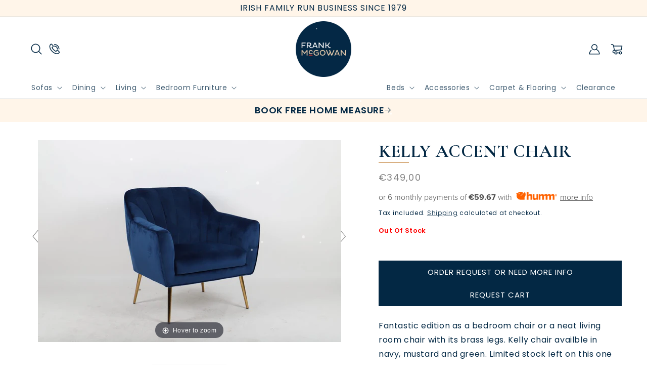

--- FILE ---
content_type: text/html; charset=utf-8
request_url: https://www.frankmcgowan.com/products/kelly-accent-chair-1
body_size: 71813
content:
<!doctype html>
<html class="no-js" lang="en">
  <head>
    
        
    
    
    <!-- Google Tag Manager -->
    <script>(function(w,d,s,l,i){w[l]=w[l]||[];w[l].push({'gtm.start':
    new Date().getTime(),event:'gtm.js'});var f=d.getElementsByTagName(s)[0],
    j=d.createElement(s),dl=l!='dataLayer'?'&l='+l:'';j.async=true;j.src=
    'https://www.googletagmanager.com/gtm.js?id='+i+dl;f.parentNode.insertBefore(j,f);
    })(window,document,'script','dataLayer','GTM-KGRF9P8G');</script>
    <meta charset="utf-8">
    <meta http-equiv="X-UA-Compatible" content="IE=edge">
    <meta name="viewport" content="width=device-width,initial-scale=1">
    <meta name="theme-color" content="">
    <link rel="canonical" href="https://www.frankmcgowan.com/products/kelly-accent-chair-1">
    <link rel="preconnect" href="https://cdn.shopify.com" crossorigin>
    <link href="https://cdnjs.cloudflare.com/ajax/libs/OwlCarousel2/2.3.4/assets/owl.carousel.min.css" rel="stylesheet" type="text/css" media="all" />
    <link href="https://cdnjs.cloudflare.com/ajax/libs/OwlCarousel2/2.3.4/assets/owl.theme.default.min.css" rel="stylesheet" type="text/css" media="all" />
<link rel="icon" type="image/png" href="//www.frankmcgowan.com/cdn/shop/files/favicon.png?crop=center&height=32&v=1672138864&width=32"><link rel="preconnect" href="https://fonts.shopifycdn.com" crossorigin><title>
      KELLY ACCENT CHAIR
 &ndash; Frank McGowan Store</title>

    
      <meta name="description" content="Fantastic edition as a bedroom chair or a neat living room chair with its brass legs. Kelly chair availble in navy, mustard and green. Limited stock left on this one and it wont be repeated. Height: 79 Width: 77 Depth: 70">
    
     <!-- Google tag (gtag.js) -->
    <script async src="https://www.googletagmanager.com/gtag/js?id=AW-875998200"></script>
    <script>
      window.dataLayer = window.dataLayer || [];
      function gtag(){dataLayer.push(arguments);}
      gtag('js', new Date());
    
      gtag('config', 'AW-875998200');
    </script>
    
    

<meta property="og:site_name" content="Frank McGowan Store">
<meta property="og:url" content="https://www.frankmcgowan.com/products/kelly-accent-chair-1">
<meta property="og:title" content="KELLY ACCENT CHAIR">
<meta property="og:type" content="product">
<meta property="og:description" content="Fantastic edition as a bedroom chair or a neat living room chair with its brass legs. Kelly chair availble in navy, mustard and green. Limited stock left on this one and it wont be repeated. Height: 79 Width: 77 Depth: 70"><meta property="og:image" content="http://www.frankmcgowan.com/cdn/shop/files/3_0eb0cf9e-022c-4cb6-8c0d-fb54da9c68d9.jpg?v=1768626486">
  <meta property="og:image:secure_url" content="https://www.frankmcgowan.com/cdn/shop/files/3_0eb0cf9e-022c-4cb6-8c0d-fb54da9c68d9.jpg?v=1768626486">
  <meta property="og:image:width" content="1024">
  <meta property="og:image:height" content="681"><meta property="og:price:amount" content="349,00">
  <meta property="og:price:currency" content="EUR"><meta name="twitter:card" content="summary_large_image">
<meta name="twitter:title" content="KELLY ACCENT CHAIR">
<meta name="twitter:description" content="Fantastic edition as a bedroom chair or a neat living room chair with its brass legs. Kelly chair availble in navy, mustard and green. Limited stock left on this one and it wont be repeated. Height: 79 Width: 77 Depth: 70">


    <script>
      window.variantAvailable = {};
      window.variantInventoryQuantity = {};
      window.variantInventoryPolicy = {};
      window.variantInventoryManagement = {};
    </script>
    <script src="//www.frankmcgowan.com/cdn/shop/t/1/assets/global.js?v=100634926504721951411707917738" defer="defer"></script>
    <script>window.performance && window.performance.mark && window.performance.mark('shopify.content_for_header.start');</script><meta id="shopify-digital-wallet" name="shopify-digital-wallet" content="/69442371873/digital_wallets/dialog">
<meta name="shopify-checkout-api-token" content="0940e84ef5beecad773d0a53e89716b2">
<link rel="alternate" type="application/json+oembed" href="https://www.frankmcgowan.com/products/kelly-accent-chair-1.oembed">
<script async="async" src="/checkouts/internal/preloads.js?locale=en-IE"></script>
<link rel="preconnect" href="https://shop.app" crossorigin="anonymous">
<script async="async" src="https://shop.app/checkouts/internal/preloads.js?locale=en-IE&shop_id=69442371873" crossorigin="anonymous"></script>
<script id="apple-pay-shop-capabilities" type="application/json">{"shopId":69442371873,"countryCode":"IE","currencyCode":"EUR","merchantCapabilities":["supports3DS"],"merchantId":"gid:\/\/shopify\/Shop\/69442371873","merchantName":"Frank McGowan Store","requiredBillingContactFields":["postalAddress","email"],"requiredShippingContactFields":["postalAddress","email"],"shippingType":"shipping","supportedNetworks":["visa","maestro","masterCard"],"total":{"type":"pending","label":"Frank McGowan Store","amount":"1.00"},"shopifyPaymentsEnabled":true,"supportsSubscriptions":true}</script>
<script id="shopify-features" type="application/json">{"accessToken":"0940e84ef5beecad773d0a53e89716b2","betas":["rich-media-storefront-analytics"],"domain":"www.frankmcgowan.com","predictiveSearch":true,"shopId":69442371873,"locale":"en"}</script>
<script>var Shopify = Shopify || {};
Shopify.shop = "frank-mcgowan-store.myshopify.com";
Shopify.locale = "en";
Shopify.currency = {"active":"EUR","rate":"1.0"};
Shopify.country = "IE";
Shopify.theme = {"name":"ABZ-Dawn","id":140507578657,"schema_name":"Dawn","schema_version":"7.0.1","theme_store_id":887,"role":"main"};
Shopify.theme.handle = "null";
Shopify.theme.style = {"id":null,"handle":null};
Shopify.cdnHost = "www.frankmcgowan.com/cdn";
Shopify.routes = Shopify.routes || {};
Shopify.routes.root = "/";</script>
<script type="module">!function(o){(o.Shopify=o.Shopify||{}).modules=!0}(window);</script>
<script>!function(o){function n(){var o=[];function n(){o.push(Array.prototype.slice.apply(arguments))}return n.q=o,n}var t=o.Shopify=o.Shopify||{};t.loadFeatures=n(),t.autoloadFeatures=n()}(window);</script>
<script>
  window.ShopifyPay = window.ShopifyPay || {};
  window.ShopifyPay.apiHost = "shop.app\/pay";
  window.ShopifyPay.redirectState = null;
</script>
<script id="shop-js-analytics" type="application/json">{"pageType":"product"}</script>
<script defer="defer" async type="module" src="//www.frankmcgowan.com/cdn/shopifycloud/shop-js/modules/v2/client.init-shop-cart-sync_C5BV16lS.en.esm.js"></script>
<script defer="defer" async type="module" src="//www.frankmcgowan.com/cdn/shopifycloud/shop-js/modules/v2/chunk.common_CygWptCX.esm.js"></script>
<script type="module">
  await import("//www.frankmcgowan.com/cdn/shopifycloud/shop-js/modules/v2/client.init-shop-cart-sync_C5BV16lS.en.esm.js");
await import("//www.frankmcgowan.com/cdn/shopifycloud/shop-js/modules/v2/chunk.common_CygWptCX.esm.js");

  window.Shopify.SignInWithShop?.initShopCartSync?.({"fedCMEnabled":true,"windoidEnabled":true});

</script>
<script>
  window.Shopify = window.Shopify || {};
  if (!window.Shopify.featureAssets) window.Shopify.featureAssets = {};
  window.Shopify.featureAssets['shop-js'] = {"shop-cart-sync":["modules/v2/client.shop-cart-sync_ZFArdW7E.en.esm.js","modules/v2/chunk.common_CygWptCX.esm.js"],"init-fed-cm":["modules/v2/client.init-fed-cm_CmiC4vf6.en.esm.js","modules/v2/chunk.common_CygWptCX.esm.js"],"shop-button":["modules/v2/client.shop-button_tlx5R9nI.en.esm.js","modules/v2/chunk.common_CygWptCX.esm.js"],"shop-cash-offers":["modules/v2/client.shop-cash-offers_DOA2yAJr.en.esm.js","modules/v2/chunk.common_CygWptCX.esm.js","modules/v2/chunk.modal_D71HUcav.esm.js"],"init-windoid":["modules/v2/client.init-windoid_sURxWdc1.en.esm.js","modules/v2/chunk.common_CygWptCX.esm.js"],"shop-toast-manager":["modules/v2/client.shop-toast-manager_ClPi3nE9.en.esm.js","modules/v2/chunk.common_CygWptCX.esm.js"],"init-shop-email-lookup-coordinator":["modules/v2/client.init-shop-email-lookup-coordinator_B8hsDcYM.en.esm.js","modules/v2/chunk.common_CygWptCX.esm.js"],"init-shop-cart-sync":["modules/v2/client.init-shop-cart-sync_C5BV16lS.en.esm.js","modules/v2/chunk.common_CygWptCX.esm.js"],"avatar":["modules/v2/client.avatar_BTnouDA3.en.esm.js"],"pay-button":["modules/v2/client.pay-button_FdsNuTd3.en.esm.js","modules/v2/chunk.common_CygWptCX.esm.js"],"init-customer-accounts":["modules/v2/client.init-customer-accounts_DxDtT_ad.en.esm.js","modules/v2/client.shop-login-button_C5VAVYt1.en.esm.js","modules/v2/chunk.common_CygWptCX.esm.js","modules/v2/chunk.modal_D71HUcav.esm.js"],"init-shop-for-new-customer-accounts":["modules/v2/client.init-shop-for-new-customer-accounts_ChsxoAhi.en.esm.js","modules/v2/client.shop-login-button_C5VAVYt1.en.esm.js","modules/v2/chunk.common_CygWptCX.esm.js","modules/v2/chunk.modal_D71HUcav.esm.js"],"shop-login-button":["modules/v2/client.shop-login-button_C5VAVYt1.en.esm.js","modules/v2/chunk.common_CygWptCX.esm.js","modules/v2/chunk.modal_D71HUcav.esm.js"],"init-customer-accounts-sign-up":["modules/v2/client.init-customer-accounts-sign-up_CPSyQ0Tj.en.esm.js","modules/v2/client.shop-login-button_C5VAVYt1.en.esm.js","modules/v2/chunk.common_CygWptCX.esm.js","modules/v2/chunk.modal_D71HUcav.esm.js"],"shop-follow-button":["modules/v2/client.shop-follow-button_Cva4Ekp9.en.esm.js","modules/v2/chunk.common_CygWptCX.esm.js","modules/v2/chunk.modal_D71HUcav.esm.js"],"checkout-modal":["modules/v2/client.checkout-modal_BPM8l0SH.en.esm.js","modules/v2/chunk.common_CygWptCX.esm.js","modules/v2/chunk.modal_D71HUcav.esm.js"],"lead-capture":["modules/v2/client.lead-capture_Bi8yE_yS.en.esm.js","modules/v2/chunk.common_CygWptCX.esm.js","modules/v2/chunk.modal_D71HUcav.esm.js"],"shop-login":["modules/v2/client.shop-login_D6lNrXab.en.esm.js","modules/v2/chunk.common_CygWptCX.esm.js","modules/v2/chunk.modal_D71HUcav.esm.js"],"payment-terms":["modules/v2/client.payment-terms_CZxnsJam.en.esm.js","modules/v2/chunk.common_CygWptCX.esm.js","modules/v2/chunk.modal_D71HUcav.esm.js"]};
</script>
<script>(function() {
  var isLoaded = false;
  function asyncLoad() {
    if (isLoaded) return;
    isLoaded = true;
    var urls = ["https:\/\/js.smile.io\/v1\/smile-shopify.js?shop=frank-mcgowan-store.myshopify.com","\/\/cdn.shopify.com\/proxy\/4cdf12013bc072544c4cb1a38cc70e0efab1e61cce6558896f334adb6d822bca\/quotify.dev\/js\/widget.js?shop=frank-mcgowan-store.myshopify.com\u0026sp-cache-control=cHVibGljLCBtYXgtYWdlPTkwMA","https:\/\/cdn-bundler.nice-team.net\/app\/js\/bundler.js?shop=frank-mcgowan-store.myshopify.com"];
    for (var i = 0; i < urls.length; i++) {
      var s = document.createElement('script');
      s.type = 'text/javascript';
      s.async = true;
      s.src = urls[i];
      var x = document.getElementsByTagName('script')[0];
      x.parentNode.insertBefore(s, x);
    }
  };
  if(window.attachEvent) {
    window.attachEvent('onload', asyncLoad);
  } else {
    window.addEventListener('load', asyncLoad, false);
  }
})();</script>
<script id="__st">var __st={"a":69442371873,"offset":-18000,"reqid":"896c05bf-7102-4da9-acca-f89ae138a33e-1768666964","pageurl":"www.frankmcgowan.com\/products\/kelly-accent-chair-1","u":"995ffab16254","p":"product","rtyp":"product","rid":8823408263509};</script>
<script>window.ShopifyPaypalV4VisibilityTracking = true;</script>
<script id="captcha-bootstrap">!function(){'use strict';const t='contact',e='account',n='new_comment',o=[[t,t],['blogs',n],['comments',n],[t,'customer']],c=[[e,'customer_login'],[e,'guest_login'],[e,'recover_customer_password'],[e,'create_customer']],r=t=>t.map((([t,e])=>`form[action*='/${t}']:not([data-nocaptcha='true']) input[name='form_type'][value='${e}']`)).join(','),a=t=>()=>t?[...document.querySelectorAll(t)].map((t=>t.form)):[];function s(){const t=[...o],e=r(t);return a(e)}const i='password',u='form_key',d=['recaptcha-v3-token','g-recaptcha-response','h-captcha-response',i],f=()=>{try{return window.sessionStorage}catch{return}},m='__shopify_v',_=t=>t.elements[u];function p(t,e,n=!1){try{const o=window.sessionStorage,c=JSON.parse(o.getItem(e)),{data:r}=function(t){const{data:e,action:n}=t;return t[m]||n?{data:e,action:n}:{data:t,action:n}}(c);for(const[e,n]of Object.entries(r))t.elements[e]&&(t.elements[e].value=n);n&&o.removeItem(e)}catch(o){console.error('form repopulation failed',{error:o})}}const l='form_type',E='cptcha';function T(t){t.dataset[E]=!0}const w=window,h=w.document,L='Shopify',v='ce_forms',y='captcha';let A=!1;((t,e)=>{const n=(g='f06e6c50-85a8-45c8-87d0-21a2b65856fe',I='https://cdn.shopify.com/shopifycloud/storefront-forms-hcaptcha/ce_storefront_forms_captcha_hcaptcha.v1.5.2.iife.js',D={infoText:'Protected by hCaptcha',privacyText:'Privacy',termsText:'Terms'},(t,e,n)=>{const o=w[L][v],c=o.bindForm;if(c)return c(t,g,e,D).then(n);var r;o.q.push([[t,g,e,D],n]),r=I,A||(h.body.append(Object.assign(h.createElement('script'),{id:'captcha-provider',async:!0,src:r})),A=!0)});var g,I,D;w[L]=w[L]||{},w[L][v]=w[L][v]||{},w[L][v].q=[],w[L][y]=w[L][y]||{},w[L][y].protect=function(t,e){n(t,void 0,e),T(t)},Object.freeze(w[L][y]),function(t,e,n,w,h,L){const[v,y,A,g]=function(t,e,n){const i=e?o:[],u=t?c:[],d=[...i,...u],f=r(d),m=r(i),_=r(d.filter((([t,e])=>n.includes(e))));return[a(f),a(m),a(_),s()]}(w,h,L),I=t=>{const e=t.target;return e instanceof HTMLFormElement?e:e&&e.form},D=t=>v().includes(t);t.addEventListener('submit',(t=>{const e=I(t);if(!e)return;const n=D(e)&&!e.dataset.hcaptchaBound&&!e.dataset.recaptchaBound,o=_(e),c=g().includes(e)&&(!o||!o.value);(n||c)&&t.preventDefault(),c&&!n&&(function(t){try{if(!f())return;!function(t){const e=f();if(!e)return;const n=_(t);if(!n)return;const o=n.value;o&&e.removeItem(o)}(t);const e=Array.from(Array(32),(()=>Math.random().toString(36)[2])).join('');!function(t,e){_(t)||t.append(Object.assign(document.createElement('input'),{type:'hidden',name:u})),t.elements[u].value=e}(t,e),function(t,e){const n=f();if(!n)return;const o=[...t.querySelectorAll(`input[type='${i}']`)].map((({name:t})=>t)),c=[...d,...o],r={};for(const[a,s]of new FormData(t).entries())c.includes(a)||(r[a]=s);n.setItem(e,JSON.stringify({[m]:1,action:t.action,data:r}))}(t,e)}catch(e){console.error('failed to persist form',e)}}(e),e.submit())}));const S=(t,e)=>{t&&!t.dataset[E]&&(n(t,e.some((e=>e===t))),T(t))};for(const o of['focusin','change'])t.addEventListener(o,(t=>{const e=I(t);D(e)&&S(e,y())}));const B=e.get('form_key'),M=e.get(l),P=B&&M;t.addEventListener('DOMContentLoaded',(()=>{const t=y();if(P)for(const e of t)e.elements[l].value===M&&p(e,B);[...new Set([...A(),...v().filter((t=>'true'===t.dataset.shopifyCaptcha))])].forEach((e=>S(e,t)))}))}(h,new URLSearchParams(w.location.search),n,t,e,['guest_login'])})(!0,!0)}();</script>
<script integrity="sha256-4kQ18oKyAcykRKYeNunJcIwy7WH5gtpwJnB7kiuLZ1E=" data-source-attribution="shopify.loadfeatures" defer="defer" src="//www.frankmcgowan.com/cdn/shopifycloud/storefront/assets/storefront/load_feature-a0a9edcb.js" crossorigin="anonymous"></script>
<script crossorigin="anonymous" defer="defer" src="//www.frankmcgowan.com/cdn/shopifycloud/storefront/assets/shopify_pay/storefront-65b4c6d7.js?v=20250812"></script>
<script data-source-attribution="shopify.dynamic_checkout.dynamic.init">var Shopify=Shopify||{};Shopify.PaymentButton=Shopify.PaymentButton||{isStorefrontPortableWallets:!0,init:function(){window.Shopify.PaymentButton.init=function(){};var t=document.createElement("script");t.src="https://www.frankmcgowan.com/cdn/shopifycloud/portable-wallets/latest/portable-wallets.en.js",t.type="module",document.head.appendChild(t)}};
</script>
<script data-source-attribution="shopify.dynamic_checkout.buyer_consent">
  function portableWalletsHideBuyerConsent(e){var t=document.getElementById("shopify-buyer-consent"),n=document.getElementById("shopify-subscription-policy-button");t&&n&&(t.classList.add("hidden"),t.setAttribute("aria-hidden","true"),n.removeEventListener("click",e))}function portableWalletsShowBuyerConsent(e){var t=document.getElementById("shopify-buyer-consent"),n=document.getElementById("shopify-subscription-policy-button");t&&n&&(t.classList.remove("hidden"),t.removeAttribute("aria-hidden"),n.addEventListener("click",e))}window.Shopify?.PaymentButton&&(window.Shopify.PaymentButton.hideBuyerConsent=portableWalletsHideBuyerConsent,window.Shopify.PaymentButton.showBuyerConsent=portableWalletsShowBuyerConsent);
</script>
<script>
  function portableWalletsCleanup(e){e&&e.src&&console.error("Failed to load portable wallets script "+e.src);var t=document.querySelectorAll("shopify-accelerated-checkout .shopify-payment-button__skeleton, shopify-accelerated-checkout-cart .wallet-cart-button__skeleton"),e=document.getElementById("shopify-buyer-consent");for(let e=0;e<t.length;e++)t[e].remove();e&&e.remove()}function portableWalletsNotLoadedAsModule(e){e instanceof ErrorEvent&&"string"==typeof e.message&&e.message.includes("import.meta")&&"string"==typeof e.filename&&e.filename.includes("portable-wallets")&&(window.removeEventListener("error",portableWalletsNotLoadedAsModule),window.Shopify.PaymentButton.failedToLoad=e,"loading"===document.readyState?document.addEventListener("DOMContentLoaded",window.Shopify.PaymentButton.init):window.Shopify.PaymentButton.init())}window.addEventListener("error",portableWalletsNotLoadedAsModule);
</script>

<script type="module" src="https://www.frankmcgowan.com/cdn/shopifycloud/portable-wallets/latest/portable-wallets.en.js" onError="portableWalletsCleanup(this)" crossorigin="anonymous"></script>
<script nomodule>
  document.addEventListener("DOMContentLoaded", portableWalletsCleanup);
</script>

<link id="shopify-accelerated-checkout-styles" rel="stylesheet" media="screen" href="https://www.frankmcgowan.com/cdn/shopifycloud/portable-wallets/latest/accelerated-checkout-backwards-compat.css" crossorigin="anonymous">
<style id="shopify-accelerated-checkout-cart">
        #shopify-buyer-consent {
  margin-top: 1em;
  display: inline-block;
  width: 100%;
}

#shopify-buyer-consent.hidden {
  display: none;
}

#shopify-subscription-policy-button {
  background: none;
  border: none;
  padding: 0;
  text-decoration: underline;
  font-size: inherit;
  cursor: pointer;
}

#shopify-subscription-policy-button::before {
  box-shadow: none;
}

      </style>
<script id="sections-script" data-sections="header,footer" defer="defer" src="//www.frankmcgowan.com/cdn/shop/t/1/compiled_assets/scripts.js?54029"></script>
<script>window.performance && window.performance.mark && window.performance.mark('shopify.content_for_header.end');</script>


    <style data-shopify>
      @font-face {
  font-family: Poppins;
  font-weight: 400;
  font-style: normal;
  font-display: swap;
  src: url("//www.frankmcgowan.com/cdn/fonts/poppins/poppins_n4.0ba78fa5af9b0e1a374041b3ceaadf0a43b41362.woff2") format("woff2"),
       url("//www.frankmcgowan.com/cdn/fonts/poppins/poppins_n4.214741a72ff2596839fc9760ee7a770386cf16ca.woff") format("woff");
}

      @font-face {
  font-family: Poppins;
  font-weight: 700;
  font-style: normal;
  font-display: swap;
  src: url("//www.frankmcgowan.com/cdn/fonts/poppins/poppins_n7.56758dcf284489feb014a026f3727f2f20a54626.woff2") format("woff2"),
       url("//www.frankmcgowan.com/cdn/fonts/poppins/poppins_n7.f34f55d9b3d3205d2cd6f64955ff4b36f0cfd8da.woff") format("woff");
}

      @font-face {
  font-family: Poppins;
  font-weight: 400;
  font-style: italic;
  font-display: swap;
  src: url("//www.frankmcgowan.com/cdn/fonts/poppins/poppins_i4.846ad1e22474f856bd6b81ba4585a60799a9f5d2.woff2") format("woff2"),
       url("//www.frankmcgowan.com/cdn/fonts/poppins/poppins_i4.56b43284e8b52fc64c1fd271f289a39e8477e9ec.woff") format("woff");
}

      @font-face {
  font-family: Poppins;
  font-weight: 700;
  font-style: italic;
  font-display: swap;
  src: url("//www.frankmcgowan.com/cdn/fonts/poppins/poppins_i7.42fd71da11e9d101e1e6c7932199f925f9eea42d.woff2") format("woff2"),
       url("//www.frankmcgowan.com/cdn/fonts/poppins/poppins_i7.ec8499dbd7616004e21155106d13837fff4cf556.woff") format("woff");
}

      @font-face {
  font-family: Poppins;
  font-weight: 600;
  font-style: normal;
  font-display: swap;
  src: url("//www.frankmcgowan.com/cdn/fonts/poppins/poppins_n6.aa29d4918bc243723d56b59572e18228ed0786f6.woff2") format("woff2"),
       url("//www.frankmcgowan.com/cdn/fonts/poppins/poppins_n6.5f815d845fe073750885d5b7e619ee00e8111208.woff") format("woff");
}


      :root {
        --font-body-family: Poppins, sans-serif;
        --font-body-style: normal;
        --font-body-weight: 400;
        --font-body-weight-bold: 700;

        --font-heading-family: Poppins, sans-serif;
        --font-heading-style: normal;
        --font-heading-weight: 600;

        --font-body-scale: 1.0;
        --font-heading-scale: 1.0;

        --color-base-text: 3, 40, 68;
        --color-shadow: 3, 40, 68;
        --color-base-background-1: 255, 255, 255;
        --color-base-background-2: 243, 243, 243;
        --color-base-solid-button-labels: 255, 255, 255;
        --color-base-outline-button-labels: 3, 40, 68;
        --color-base-accent-1: 3, 40, 68;
        --color-base-accent-2: 255, 245, 233;
        --payment-terms-background-color: #ffffff;

        --gradient-base-background-1: #ffffff;
        --gradient-base-background-2: #f3f3f3;
        --gradient-base-accent-1: #032844;
        --gradient-base-accent-2: #fff5e9;

        --media-padding: px;
        --media-border-opacity: 0.05;
        --media-border-width: 1px;
        --media-radius: 0px;
        --media-shadow-opacity: 0.0;
        --media-shadow-horizontal-offset: 0px;
        --media-shadow-vertical-offset: 4px;
        --media-shadow-blur-radius: 5px;
        --media-shadow-visible: 0;

        --page-width: 160rem;
        --page-width-margin: 0rem;

        --product-card-image-padding: 0.0rem;
        --product-card-corner-radius: 0.0rem;
        --product-card-text-alignment: center;
        --product-card-border-width: 0.0rem;
        --product-card-border-opacity: 0.1;
        --product-card-shadow-opacity: 0.0;
        --product-card-shadow-visible: 0;
        --product-card-shadow-horizontal-offset: 0.0rem;
        --product-card-shadow-vertical-offset: 0.4rem;
        --product-card-shadow-blur-radius: 0.5rem;

        --collection-card-image-padding: 0.0rem;
        --collection-card-corner-radius: 0.0rem;
        --collection-card-text-alignment: center;
        --collection-card-border-width: 0.0rem;
        --collection-card-border-opacity: 0.1;
        --collection-card-shadow-opacity: 0.0;
        --collection-card-shadow-visible: 0;
        --collection-card-shadow-horizontal-offset: 0.0rem;
        --collection-card-shadow-vertical-offset: 0.4rem;
        --collection-card-shadow-blur-radius: 0.5rem;

        --blog-card-image-padding: 0.0rem;
        --blog-card-corner-radius: 0.0rem;
        --blog-card-text-alignment: center;
        --blog-card-border-width: 0.0rem;
        --blog-card-border-opacity: 0.1;
        --blog-card-shadow-opacity: 0.0;
        --blog-card-shadow-visible: 0;
        --blog-card-shadow-horizontal-offset: 0.0rem;
        --blog-card-shadow-vertical-offset: 0.4rem;
        --blog-card-shadow-blur-radius: 0.5rem;

        --badge-corner-radius: 4.0rem;

        --popup-border-width: 1px;
        --popup-border-opacity: 0.1;
        --popup-corner-radius: 0px;
        --popup-shadow-opacity: 0.0;
        --popup-shadow-horizontal-offset: 0px;
        --popup-shadow-vertical-offset: 4px;
        --popup-shadow-blur-radius: 5px;

        --drawer-border-width: 1px;
        --drawer-border-opacity: 0.1;
        --drawer-shadow-opacity: 0.0;
        --drawer-shadow-horizontal-offset: 0px;
        --drawer-shadow-vertical-offset: 4px;
        --drawer-shadow-blur-radius: 5px;

        --spacing-sections-desktop: 0px;
        --spacing-sections-mobile: 0px;

        --grid-desktop-vertical-spacing: 20px;
        --grid-desktop-horizontal-spacing: 20px;
        --grid-mobile-vertical-spacing: 10px;
        --grid-mobile-horizontal-spacing: 10px;

        --text-boxes-border-opacity: 0.1;
        --text-boxes-border-width: 0px;
        --text-boxes-radius: 0px;
        --text-boxes-shadow-opacity: 0.0;
        --text-boxes-shadow-visible: 0;
        --text-boxes-shadow-horizontal-offset: 0px;
        --text-boxes-shadow-vertical-offset: 4px;
        --text-boxes-shadow-blur-radius: 5px;

        --buttons-radius: 0px;
        --buttons-radius-outset: 0px;
        --buttons-border-width: 0px;
        --buttons-border-opacity: 1.0;
        --buttons-shadow-opacity: 0.0;
        --buttons-shadow-visible: 0;
        --buttons-shadow-horizontal-offset: 0px;
        --buttons-shadow-vertical-offset: 4px;
        --buttons-shadow-blur-radius: 5px;
        --buttons-border-offset: 0px;

        --inputs-radius: 0px;
        --inputs-border-width: 1px;
        --inputs-border-opacity: 0.55;
        --inputs-shadow-opacity: 0.0;
        --inputs-shadow-horizontal-offset: 0px;
        --inputs-margin-offset: 0px;
        --inputs-shadow-vertical-offset: 4px;
        --inputs-shadow-blur-radius: 5px;
        --inputs-radius-outset: 0px;

        --variant-pills-radius: 0px;
        --variant-pills-border-width: 1px;
        --variant-pills-border-opacity: 0.55;
        --variant-pills-shadow-opacity: 0.0;
        --variant-pills-shadow-horizontal-offset: 0px;
        --variant-pills-shadow-vertical-offset: 4px;
        --variant-pills-shadow-blur-radius: 5px;
      }

      *,
      *::before,
      *::after {
        box-sizing: inherit;
      }

      html {
        box-sizing: border-box;
        font-size: calc(var(--font-body-scale) * 62.5%);
        height: 100%;
      }

      body {
        display: grid;
        grid-template-rows: auto auto 1fr auto;
        grid-template-columns: 100%;
        min-height: 100%;
        margin: 0;
        font-size: 1.5rem;
        letter-spacing: 0.06rem;
        line-height: calc(1 + 0.8 / var(--font-body-scale));
        font-family: var(--font-body-family);
        font-style: var(--font-body-style);
        font-weight: var(--font-body-weight);
      }

      @media screen and (min-width: 750px) {
        body {
          font-size: 1.6rem;
        }
      }
      
    </style>
    
    <link href="//www.frankmcgowan.com/cdn/shop/t/1/assets/base.css?v=42652796649126521361723109677" rel="stylesheet" type="text/css" media="all" />
    <link href="//www.frankmcgowan.com/cdn/shop/t/1/assets/abz-custom.css?v=24729629409823178511766570386" rel="stylesheet" type="text/css" media="all" />
<link rel="preload" as="font" href="//www.frankmcgowan.com/cdn/fonts/poppins/poppins_n4.0ba78fa5af9b0e1a374041b3ceaadf0a43b41362.woff2" type="font/woff2" crossorigin><link rel="preload" as="font" href="//www.frankmcgowan.com/cdn/fonts/poppins/poppins_n6.aa29d4918bc243723d56b59572e18228ed0786f6.woff2" type="font/woff2" crossorigin><link rel="stylesheet" href="//www.frankmcgowan.com/cdn/shop/t/1/assets/component-predictive-search.css?v=83512081251802922551672059038" media="print" onload="this.media='all'"><script>document.documentElement.className = document.documentElement.className.replace('no-js', 'js');
    if (Shopify.designMode) {
      document.documentElement.classList.add('shopify-design-mode');
    }
    </script>
    
  
	
    
    
    
    <script src="//www.frankmcgowan.com/cdn/shop/t/1/assets/magiczoomplus.js?v=84877545173711301801705912673" type="text/javascript"></script>
    <link href="//www.frankmcgowan.com/cdn/shop/t/1/assets/magiczoomplus.css?v=128205318060197735231705903950" rel="stylesheet" type="text/css" media="all" />
    
    <script src="//www.frankmcgowan.com/cdn/shop/t/1/assets/magicscroll.js?v=49173614711263521431705903948" type="text/javascript"></script>
    <link href="//www.frankmcgowan.com/cdn/shop/t/1/assets/magicscroll.css?v=9201867050976819771705903947" rel="stylesheet" type="text/css" media="all" />
    
    <link href="//www.frankmcgowan.com/cdn/shop/t/1/assets/magiczoomplus.additional.css?v=120834540956573983991705903953" rel="stylesheet" type="text/css" media="all" />
    <script type="text/javascript">
    mzOptions = {
		'zoomWidth':'auto',
		'zoomHeight':'auto',
		'zoomPosition':'right',
		'zoomDistance':15,
		'selectorTrigger':'click',
		'transitionEffect':true,
		'zoomMode':'zoom',
		'zoomOn':'hover',
		'zoomCaption':'off',
		'upscale':true,
		'variableZoom':false,
		'smoothing':true,
		'expand':'window',
		'expandZoomMode':'zoom',
		'expandZoomOn':'click',
		'expandCaption':true,
		'closeOnClickOutside':true,
		'hint':'once',
		'textHoverZoomHint':'Hover to zoom',
		'textClickZoomHint':'Click to zoom',
		'textExpandHint':'Click to expand',
		'textBtnClose':'Close',
		'textBtnNext':'Next',
		'textBtnPrev':'Previous',
		'lazyZoom':false,
		'rightClick':false
    }
    mzMobileOptions = {
		'zoomMode':'magnifier',
		'textHoverZoomHint':'Touch to zoom',
		'textClickZoomHint':'Double tap to zoom',
		'textExpandHint':'Tap to expand'
    }
    
    MagicScrollOptions = {
		'width':'auto',
		'height':'auto',
		'mode':'scroll',
		'items':'4',
		'speed':600,
		'autoplay':0,
		'loop':'off',
		'step':'auto',
		'arrows':'outside',
		'pagination':false,
		'easing':'cubic-bezier(.8, 0, .5, 1)',
		'scrollOnWheel':'auto',
		'lazy-load':false
    }
    
    </script>
    
    
    
    <script src="//www.frankmcgowan.com/cdn/shop/t/1/assets/magiczoomplus.sirv.js?v=23086150440945418701705903952" type="text/javascript"></script>
    

<!-- BEGIN app block: shopify://apps/klaviyo-email-marketing-sms/blocks/klaviyo-onsite-embed/2632fe16-c075-4321-a88b-50b567f42507 -->












  <script async src="https://static.klaviyo.com/onsite/js/ShdaHA/klaviyo.js?company_id=ShdaHA"></script>
  <script>!function(){if(!window.klaviyo){window._klOnsite=window._klOnsite||[];try{window.klaviyo=new Proxy({},{get:function(n,i){return"push"===i?function(){var n;(n=window._klOnsite).push.apply(n,arguments)}:function(){for(var n=arguments.length,o=new Array(n),w=0;w<n;w++)o[w]=arguments[w];var t="function"==typeof o[o.length-1]?o.pop():void 0,e=new Promise((function(n){window._klOnsite.push([i].concat(o,[function(i){t&&t(i),n(i)}]))}));return e}}})}catch(n){window.klaviyo=window.klaviyo||[],window.klaviyo.push=function(){var n;(n=window._klOnsite).push.apply(n,arguments)}}}}();</script>

  
    <script id="viewed_product">
      if (item == null) {
        var _learnq = _learnq || [];

        var MetafieldReviews = null
        var MetafieldYotpoRating = null
        var MetafieldYotpoCount = null
        var MetafieldLooxRating = null
        var MetafieldLooxCount = null
        var okendoProduct = null
        var okendoProductReviewCount = null
        var okendoProductReviewAverageValue = null
        try {
          // The following fields are used for Customer Hub recently viewed in order to add reviews.
          // This information is not part of __kla_viewed. Instead, it is part of __kla_viewed_reviewed_items
          MetafieldReviews = {};
          MetafieldYotpoRating = null
          MetafieldYotpoCount = null
          MetafieldLooxRating = null
          MetafieldLooxCount = null

          okendoProduct = null
          // If the okendo metafield is not legacy, it will error, which then requires the new json formatted data
          if (okendoProduct && 'error' in okendoProduct) {
            okendoProduct = null
          }
          okendoProductReviewCount = okendoProduct ? okendoProduct.reviewCount : null
          okendoProductReviewAverageValue = okendoProduct ? okendoProduct.reviewAverageValue : null
        } catch (error) {
          console.error('Error in Klaviyo onsite reviews tracking:', error);
        }

        var item = {
          Name: "KELLY ACCENT CHAIR",
          ProductID: 8823408263509,
          Categories: ["All","Kalico","KELLY","OCCASIONAL CHAIRS","SOFAS","SOFAS"],
          ImageURL: "https://www.frankmcgowan.com/cdn/shop/files/3_0eb0cf9e-022c-4cb6-8c0d-fb54da9c68d9_grande.jpg?v=1768626486",
          URL: "https://www.frankmcgowan.com/products/kelly-accent-chair-1",
          Brand: "Kalico",
          Price: "€349,00",
          Value: "349,00",
          CompareAtPrice: "€349,00"
        };
        _learnq.push(['track', 'Viewed Product', item]);
        _learnq.push(['trackViewedItem', {
          Title: item.Name,
          ItemId: item.ProductID,
          Categories: item.Categories,
          ImageUrl: item.ImageURL,
          Url: item.URL,
          Metadata: {
            Brand: item.Brand,
            Price: item.Price,
            Value: item.Value,
            CompareAtPrice: item.CompareAtPrice
          },
          metafields:{
            reviews: MetafieldReviews,
            yotpo:{
              rating: MetafieldYotpoRating,
              count: MetafieldYotpoCount,
            },
            loox:{
              rating: MetafieldLooxRating,
              count: MetafieldLooxCount,
            },
            okendo: {
              rating: okendoProductReviewAverageValue,
              count: okendoProductReviewCount,
            }
          }
        }]);
      }
    </script>
  




  <script>
    window.klaviyoReviewsProductDesignMode = false
  </script>







<!-- END app block --><!-- BEGIN app block: shopify://apps/hulk-form-builder/blocks/app-embed/b6b8dd14-356b-4725-a4ed-77232212b3c3 --><!-- BEGIN app snippet: hulkapps-formbuilder-theme-ext --><script type="text/javascript">
  
  if (typeof window.formbuilder_customer != "object") {
        window.formbuilder_customer = {}
  }

  window.hulkFormBuilder = {
    form_data: {},
    shop_data: {"shop_jfefFPdbm9VxCTldFC1rZA":{"shop_uuid":"jfefFPdbm9VxCTldFC1rZA","shop_timezone":"America\/New_York","shop_id":97204,"shop_is_after_submit_enabled":true,"shop_shopify_plan":"Basic","shop_shopify_domain":"frank-mcgowan-store.myshopify.com","shop_created_at":"2023-12-19T06:04:16.951-06:00","is_skip_metafield":false,"shop_deleted":false,"shop_disabled":false}},
    settings_data: {"shop_settings":{"shop_customise_msgs":[],"default_customise_msgs":{"is_required":"is required","thank_you":"Thank you! The form was submitted successfully.","processing":"Processing...","valid_data":"Please provide valid data","valid_email":"Provide valid email format","valid_tags":"HTML Tags are not allowed","valid_phone":"Provide valid phone number","valid_captcha":"Please provide valid captcha response","valid_url":"Provide valid URL","only_number_alloud":"Provide valid number in","number_less":"must be less than","number_more":"must be more than","image_must_less":"Image must be less than 20MB","image_number":"Images allowed","image_extension":"Invalid extension! Please provide image file","error_image_upload":"Error in image upload. Please try again.","error_file_upload":"Error in file upload. Please try again.","your_response":"Your response","error_form_submit":"Error occur.Please try again after sometime.","email_submitted":"Form with this email is already submitted","invalid_email_by_zerobounce":"The email address you entered appears to be invalid. Please check it and try again.","download_file":"Download file","card_details_invalid":"Your card details are invalid","card_details":"Card details","please_enter_card_details":"Please enter card details","card_number":"Card number","exp_mm":"Exp MM","exp_yy":"Exp YY","crd_cvc":"CVV","payment_value":"Payment amount","please_enter_payment_amount":"Please enter payment amount","address1":"Address line 1","address2":"Address line 2","city":"City","province":"Province","zipcode":"Zip code","country":"Country","blocked_domain":"This form does not accept addresses from","file_must_less":"File must be less than 20MB","file_extension":"Invalid extension! Please provide file","only_file_number_alloud":"files allowed","previous":"Previous","next":"Next","must_have_a_input":"Please enter at least one field.","please_enter_required_data":"Please enter required data","atleast_one_special_char":"Include at least one special character","atleast_one_lowercase_char":"Include at least one lowercase character","atleast_one_uppercase_char":"Include at least one uppercase character","atleast_one_number":"Include at least one number","must_have_8_chars":"Must have 8 characters long","be_between_8_and_12_chars":"Be between 8 and 12 characters long","please_select":"Please Select","phone_submitted":"Form with this phone number is already submitted","user_res_parse_error":"Error while submitting the form","valid_same_values":"values must be same","product_choice_clear_selection":"Clear Selection","picture_choice_clear_selection":"Clear Selection","remove_all_for_file_image_upload":"Remove All","invalid_file_type_for_image_upload":"You can't upload files of this type.","invalid_file_type_for_signature_upload":"You can't upload files of this type.","max_files_exceeded_for_file_upload":"You can not upload any more files.","max_files_exceeded_for_image_upload":"You can not upload any more files.","file_already_exist":"File already uploaded","max_limit_exceed":"You have added the maximum number of text fields.","cancel_upload_for_file_upload":"Cancel upload","cancel_upload_for_image_upload":"Cancel upload","cancel_upload_for_signature_upload":"Cancel upload"},"shop_blocked_domains":[]}},
    features_data: {"shop_plan_features":{"shop_plan_features":["unlimited-forms","full-design-customization","export-form-submissions","multiple-recipients-for-form-submissions","multiple-admin-notifications","enable-captcha","unlimited-file-uploads","save-submitted-form-data","set-auto-response-message","conditional-logic","form-banner","save-as-draft-facility","include-user-response-in-admin-email","disable-form-submission","file-upload"]}},
    shop: null,
    shop_id: null,
    plan_features: null,
    validateDoubleQuotes: false,
    assets: {
      extraFunctions: "https://cdn.shopify.com/extensions/019bb5ee-ec40-7527-955d-c1b8751eb060/form-builder-by-hulkapps-50/assets/extra-functions.js",
      extraStyles: "https://cdn.shopify.com/extensions/019bb5ee-ec40-7527-955d-c1b8751eb060/form-builder-by-hulkapps-50/assets/extra-styles.css",
      bootstrapStyles: "https://cdn.shopify.com/extensions/019bb5ee-ec40-7527-955d-c1b8751eb060/form-builder-by-hulkapps-50/assets/theme-app-extension-bootstrap.css"
    },
    translations: {
      htmlTagNotAllowed: "HTML Tags are not allowed",
      sqlQueryNotAllowed: "SQL Queries are not allowed",
      doubleQuoteNotAllowed: "Double quotes are not allowed",
      vorwerkHttpWwwNotAllowed: "The words \u0026#39;http\u0026#39; and \u0026#39;www\u0026#39; are not allowed. Please remove them and try again.",
      maxTextFieldsReached: "You have added the maximum number of text fields.",
      avoidNegativeWords: "Avoid negative words: Don\u0026#39;t use negative words in your contact message.",
      customDesignOnly: "This form is for custom designs requests. For general inquiries please contact our team at info@stagheaddesigns.com",
      zerobounceApiErrorMsg: "We couldn\u0026#39;t verify your email due to a technical issue. Please try again later.",
    }

  }

  

  window.FbThemeAppExtSettingsHash = {}
  
</script><!-- END app snippet --><!-- END app block --><!-- BEGIN app block: shopify://apps/labeler/blocks/app-embed/38a5b8ec-f58a-4fa4-8faa-69ddd0f10a60 -->

<script>
  let aco_allProducts = new Map();
</script>
<script>
  const normalStyle = [
  "background: rgb(173, 216, 230)",
  "padding: 15px",
  "font-size: 1.5em",
  "font-family: 'Poppins', sans-serif",
  "color: black",
  "border-radius: 10px",
  ];
  const warningStyle = [
  "background: rgb(255, 165, 0)",
  "padding: 15px",
  "font-size: 1.5em",
  "font-family: 'Poppins', sans-serif",
  "color: black", 
  "border-radius: 10px",
  ];
  let content = "%cWelcome to labeler v3!🎉🎉";
  let version = "";

  if (version !== "v3") {
    content = "%cWarning! Update labeler to v3 ⚠️⚠️";
    console.log(content, warningStyle.join(";"));
  }
  else {
    console.log(content, normalStyle.join(";"));
  }
  try{
     
    
        aco_allProducts.set(`kelly-accent-chair-1`,{
              availableForSale: false,
              collections: [{"id":433007460641,"handle":"all","title":"All","updated_at":"2026-01-13T07:12:06-05:00","body_html":"","published_at":"2023-01-16T05:34:40-05:00","sort_order":"best-selling","template_suffix":"","disjunctive":false,"rules":[{"column":"variant_price","relation":"greater_than","condition":"0"}],"published_scope":"web","image":{"created_at":"2023-01-16T05:35:29-05:00","alt":"","width":1920,"height":986,"src":"\/\/www.frankmcgowan.com\/cdn\/shop\/collections\/blog2.png?v=1673865347"}},{"id":435716587809,"handle":"kalico","title":"Kalico","updated_at":"2025-10-26T01:08:04-04:00","body_html":null,"published_at":"2023-02-10T07:31:30-05:00","sort_order":"best-selling","template_suffix":null,"disjunctive":false,"rules":[{"column":"vendor","relation":"equals","condition":"Kalico"}],"published_scope":"web"},{"id":610214347093,"handle":"kelly","title":"KELLY","updated_at":"2024-02-21T00:04:29-05:00","body_html":null,"published_at":"2023-10-19T21:50:51-04:00","sort_order":"best-selling","template_suffix":null,"disjunctive":false,"rules":[{"column":"tag","relation":"equals","condition":"KELLY"}],"published_scope":"web"},{"id":436716601633,"handle":"occasional-chairs","title":"OCCASIONAL CHAIRS","updated_at":"2026-01-05T07:20:06-05:00","body_html":"","published_at":"2023-02-20T04:59:36-05:00","sort_order":"best-selling","template_suffix":"","disjunctive":false,"rules":[{"column":"tag","relation":"equals","condition":"OCCASIONAL CHAIRS"}],"published_scope":"web","image":{"created_at":"2023-12-12T11:53:41-05:00","alt":null,"width":2048,"height":1365,"src":"\/\/www.frankmcgowan.com\/cdn\/shop\/collections\/LENNY2.jpg?v=1702400023"}},{"id":435716751649,"handle":"sofas","title":"SOFAS","updated_at":"2026-01-05T07:20:06-05:00","body_html":"","published_at":"2023-02-10T07:33:50-05:00","sort_order":"best-selling","template_suffix":"","disjunctive":false,"rules":[{"column":"tag","relation":"equals","condition":"SOFAS"}],"published_scope":"web"},{"id":656187687253,"handle":"sofas-1","title":"SOFAS","updated_at":"2026-01-05T07:20:06-05:00","body_html":null,"published_at":"2025-11-11T04:50:47-05:00","sort_order":"best-selling","template_suffix":null,"disjunctive":false,"rules":[{"column":"tag","relation":"equals","condition":"SOFAS"}],"published_scope":"web"}],
              first_variant: null,
              price:`349,00`,
              compareAtPriceRange: {
                maxVariantPrice: {
                    amount: `349,00`,
                    currencyCode: `EUR`
                },
                minVariantPrice: {
                    amount: `349,00`,
                    currencyCode: `EUR`
                },
              },
              createdAt: `2023-10-19 21:54:31 -0400`,
              featuredImage: `files/3_0eb0cf9e-022c-4cb6-8c0d-fb54da9c68d9.jpg`,
              handle: `kelly-accent-chair-1`,
              id:"8823408263509",
              images: [
                
                {
                  id: "70022886818133",
                  url: `files/3_0eb0cf9e-022c-4cb6-8c0d-fb54da9c68d9.jpg`,
                  altText: `KELLY ACCENT CHAIR`,
                },
                
                {
                  id: "70022886719829",
                  url: `files/1_e1a88e9a-8b2d-4ee0-8e99-8e247af48bf8.jpg`,
                  altText: `KELLY ACCENT CHAIR`,
                },
                
                {
                  id: "70022886523221",
                  url: `files/2_6a554c45-0406-4051-af63-e4c57b8cc799.jpg`,
                  altText: `KELLY ACCENT CHAIR`,
                },
                
              ],
              priceRange: {
                maxVariantPrice: {
                  amount:`349,00`
                },
                minVariantPrice: {
                  amount:`349,00`
                },
              },
              productType: ``,
              publishedAt: `2023-10-19 21:54:31 -0400`,
              tags: ["KELLY","OCCASIONAL CHAIRS","SOFAS"],
              title: `KELLY ACCENT CHAIR`,
              variants: [
                
                {
                availableForSale: false,
                compareAtPrice : {
                  amount:`349,00`
                },
                id: `gid://shopify/ProductVariant/47390786126165`,
                quantityAvailable:0,
                image : {
                  id: "null",
                  url: ``,
                  altText: ``,
                },
                price :{
                  amount: `349,00`,
                  currencyCode: `EUR`
                  },
                title: `Default Title`,
                },
                
              ] ,
              vendor: `Kalico`,
              type: ``,
            });
       
   
    
       }catch(err){
        console.log(err)
       }
       aco_allProducts.forEach((value,key) => {
        const data = aco_allProducts.get(key)
        data.totalInventory = data.variants.reduce((acc,curr) => {
          return acc + curr.quantityAvailable
        },0)
        data.variants.forEach((el,index)=>{
          if(!el.image.url){
            data.variants[index].image.url = data.images[0]?.url || ""
          }
        })
        aco_allProducts.set(key,data)
       });
</script>

  
    <script>
      let productJson = null
    </script>
    <script src="https://cdn.shopify.com/extensions/019aa5a9-33de-7785-bd5d-f450f9f04838/4.1.1/assets/themejson.js" defer></script>
    <script src="https://cdn.shopify.com/extensions/019aa5a9-33de-7785-bd5d-f450f9f04838/4.1.1/assets/product-label-js.js" defer></script>
    <link rel="stylesheet" href="https://cdn.shopify.com/extensions/019aa5a9-33de-7785-bd5d-f450f9f04838/4.1.1/assets/style.css">
    <link rel="stylesheet" href="https://cdn.shopify.com/extensions/019aa5a9-33de-7785-bd5d-f450f9f04838/4.1.1/assets/animations.css">
  


<!-- END app block --><!-- BEGIN app block: shopify://apps/c-hub-customer-accounts/blocks/app-embed/0fb3ba0b-4c65-4919-a85a-48bc2d368e9c --><script>(function () { try { localStorage.removeItem('chInitPageLoad'); } catch (error) {}})();</script><!-- END app block --><script src="https://cdn.shopify.com/extensions/019bb5ee-ec40-7527-955d-c1b8751eb060/form-builder-by-hulkapps-50/assets/form-builder-script.js" type="text/javascript" defer="defer"></script>
<script src="https://cdn.shopify.com/extensions/019bc7fe-07a5-7fc5-85e3-4a4175980733/judgeme-extensions-296/assets/loader.js" type="text/javascript" defer="defer"></script>
<link href="https://monorail-edge.shopifysvc.com" rel="dns-prefetch">
<script>(function(){if ("sendBeacon" in navigator && "performance" in window) {try {var session_token_from_headers = performance.getEntriesByType('navigation')[0].serverTiming.find(x => x.name == '_s').description;} catch {var session_token_from_headers = undefined;}var session_cookie_matches = document.cookie.match(/_shopify_s=([^;]*)/);var session_token_from_cookie = session_cookie_matches && session_cookie_matches.length === 2 ? session_cookie_matches[1] : "";var session_token = session_token_from_headers || session_token_from_cookie || "";function handle_abandonment_event(e) {var entries = performance.getEntries().filter(function(entry) {return /monorail-edge.shopifysvc.com/.test(entry.name);});if (!window.abandonment_tracked && entries.length === 0) {window.abandonment_tracked = true;var currentMs = Date.now();var navigation_start = performance.timing.navigationStart;var payload = {shop_id: 69442371873,url: window.location.href,navigation_start,duration: currentMs - navigation_start,session_token,page_type: "product"};window.navigator.sendBeacon("https://monorail-edge.shopifysvc.com/v1/produce", JSON.stringify({schema_id: "online_store_buyer_site_abandonment/1.1",payload: payload,metadata: {event_created_at_ms: currentMs,event_sent_at_ms: currentMs}}));}}window.addEventListener('pagehide', handle_abandonment_event);}}());</script>
<script id="web-pixels-manager-setup">(function e(e,d,r,n,o){if(void 0===o&&(o={}),!Boolean(null===(a=null===(i=window.Shopify)||void 0===i?void 0:i.analytics)||void 0===a?void 0:a.replayQueue)){var i,a;window.Shopify=window.Shopify||{};var t=window.Shopify;t.analytics=t.analytics||{};var s=t.analytics;s.replayQueue=[],s.publish=function(e,d,r){return s.replayQueue.push([e,d,r]),!0};try{self.performance.mark("wpm:start")}catch(e){}var l=function(){var e={modern:/Edge?\/(1{2}[4-9]|1[2-9]\d|[2-9]\d{2}|\d{4,})\.\d+(\.\d+|)|Firefox\/(1{2}[4-9]|1[2-9]\d|[2-9]\d{2}|\d{4,})\.\d+(\.\d+|)|Chrom(ium|e)\/(9{2}|\d{3,})\.\d+(\.\d+|)|(Maci|X1{2}).+ Version\/(15\.\d+|(1[6-9]|[2-9]\d|\d{3,})\.\d+)([,.]\d+|)( \(\w+\)|)( Mobile\/\w+|) Safari\/|Chrome.+OPR\/(9{2}|\d{3,})\.\d+\.\d+|(CPU[ +]OS|iPhone[ +]OS|CPU[ +]iPhone|CPU IPhone OS|CPU iPad OS)[ +]+(15[._]\d+|(1[6-9]|[2-9]\d|\d{3,})[._]\d+)([._]\d+|)|Android:?[ /-](13[3-9]|1[4-9]\d|[2-9]\d{2}|\d{4,})(\.\d+|)(\.\d+|)|Android.+Firefox\/(13[5-9]|1[4-9]\d|[2-9]\d{2}|\d{4,})\.\d+(\.\d+|)|Android.+Chrom(ium|e)\/(13[3-9]|1[4-9]\d|[2-9]\d{2}|\d{4,})\.\d+(\.\d+|)|SamsungBrowser\/([2-9]\d|\d{3,})\.\d+/,legacy:/Edge?\/(1[6-9]|[2-9]\d|\d{3,})\.\d+(\.\d+|)|Firefox\/(5[4-9]|[6-9]\d|\d{3,})\.\d+(\.\d+|)|Chrom(ium|e)\/(5[1-9]|[6-9]\d|\d{3,})\.\d+(\.\d+|)([\d.]+$|.*Safari\/(?![\d.]+ Edge\/[\d.]+$))|(Maci|X1{2}).+ Version\/(10\.\d+|(1[1-9]|[2-9]\d|\d{3,})\.\d+)([,.]\d+|)( \(\w+\)|)( Mobile\/\w+|) Safari\/|Chrome.+OPR\/(3[89]|[4-9]\d|\d{3,})\.\d+\.\d+|(CPU[ +]OS|iPhone[ +]OS|CPU[ +]iPhone|CPU IPhone OS|CPU iPad OS)[ +]+(10[._]\d+|(1[1-9]|[2-9]\d|\d{3,})[._]\d+)([._]\d+|)|Android:?[ /-](13[3-9]|1[4-9]\d|[2-9]\d{2}|\d{4,})(\.\d+|)(\.\d+|)|Mobile Safari.+OPR\/([89]\d|\d{3,})\.\d+\.\d+|Android.+Firefox\/(13[5-9]|1[4-9]\d|[2-9]\d{2}|\d{4,})\.\d+(\.\d+|)|Android.+Chrom(ium|e)\/(13[3-9]|1[4-9]\d|[2-9]\d{2}|\d{4,})\.\d+(\.\d+|)|Android.+(UC? ?Browser|UCWEB|U3)[ /]?(15\.([5-9]|\d{2,})|(1[6-9]|[2-9]\d|\d{3,})\.\d+)\.\d+|SamsungBrowser\/(5\.\d+|([6-9]|\d{2,})\.\d+)|Android.+MQ{2}Browser\/(14(\.(9|\d{2,})|)|(1[5-9]|[2-9]\d|\d{3,})(\.\d+|))(\.\d+|)|K[Aa][Ii]OS\/(3\.\d+|([4-9]|\d{2,})\.\d+)(\.\d+|)/},d=e.modern,r=e.legacy,n=navigator.userAgent;return n.match(d)?"modern":n.match(r)?"legacy":"unknown"}(),u="modern"===l?"modern":"legacy",c=(null!=n?n:{modern:"",legacy:""})[u],f=function(e){return[e.baseUrl,"/wpm","/b",e.hashVersion,"modern"===e.buildTarget?"m":"l",".js"].join("")}({baseUrl:d,hashVersion:r,buildTarget:u}),m=function(e){var d=e.version,r=e.bundleTarget,n=e.surface,o=e.pageUrl,i=e.monorailEndpoint;return{emit:function(e){var a=e.status,t=e.errorMsg,s=(new Date).getTime(),l=JSON.stringify({metadata:{event_sent_at_ms:s},events:[{schema_id:"web_pixels_manager_load/3.1",payload:{version:d,bundle_target:r,page_url:o,status:a,surface:n,error_msg:t},metadata:{event_created_at_ms:s}}]});if(!i)return console&&console.warn&&console.warn("[Web Pixels Manager] No Monorail endpoint provided, skipping logging."),!1;try{return self.navigator.sendBeacon.bind(self.navigator)(i,l)}catch(e){}var u=new XMLHttpRequest;try{return u.open("POST",i,!0),u.setRequestHeader("Content-Type","text/plain"),u.send(l),!0}catch(e){return console&&console.warn&&console.warn("[Web Pixels Manager] Got an unhandled error while logging to Monorail."),!1}}}}({version:r,bundleTarget:l,surface:e.surface,pageUrl:self.location.href,monorailEndpoint:e.monorailEndpoint});try{o.browserTarget=l,function(e){var d=e.src,r=e.async,n=void 0===r||r,o=e.onload,i=e.onerror,a=e.sri,t=e.scriptDataAttributes,s=void 0===t?{}:t,l=document.createElement("script"),u=document.querySelector("head"),c=document.querySelector("body");if(l.async=n,l.src=d,a&&(l.integrity=a,l.crossOrigin="anonymous"),s)for(var f in s)if(Object.prototype.hasOwnProperty.call(s,f))try{l.dataset[f]=s[f]}catch(e){}if(o&&l.addEventListener("load",o),i&&l.addEventListener("error",i),u)u.appendChild(l);else{if(!c)throw new Error("Did not find a head or body element to append the script");c.appendChild(l)}}({src:f,async:!0,onload:function(){if(!function(){var e,d;return Boolean(null===(d=null===(e=window.Shopify)||void 0===e?void 0:e.analytics)||void 0===d?void 0:d.initialized)}()){var d=window.webPixelsManager.init(e)||void 0;if(d){var r=window.Shopify.analytics;r.replayQueue.forEach((function(e){var r=e[0],n=e[1],o=e[2];d.publishCustomEvent(r,n,o)})),r.replayQueue=[],r.publish=d.publishCustomEvent,r.visitor=d.visitor,r.initialized=!0}}},onerror:function(){return m.emit({status:"failed",errorMsg:"".concat(f," has failed to load")})},sri:function(e){var d=/^sha384-[A-Za-z0-9+/=]+$/;return"string"==typeof e&&d.test(e)}(c)?c:"",scriptDataAttributes:o}),m.emit({status:"loading"})}catch(e){m.emit({status:"failed",errorMsg:(null==e?void 0:e.message)||"Unknown error"})}}})({shopId: 69442371873,storefrontBaseUrl: "https://www.frankmcgowan.com",extensionsBaseUrl: "https://extensions.shopifycdn.com/cdn/shopifycloud/web-pixels-manager",monorailEndpoint: "https://monorail-edge.shopifysvc.com/unstable/produce_batch",surface: "storefront-renderer",enabledBetaFlags: ["2dca8a86"],webPixelsConfigList: [{"id":"2196046165","configuration":"{\"webPixelName\":\"Judge.me\"}","eventPayloadVersion":"v1","runtimeContext":"STRICT","scriptVersion":"34ad157958823915625854214640f0bf","type":"APP","apiClientId":683015,"privacyPurposes":["ANALYTICS"],"dataSharingAdjustments":{"protectedCustomerApprovalScopes":["read_customer_email","read_customer_name","read_customer_personal_data","read_customer_phone"]}},{"id":"944046421","configuration":"{\"config\":\"{\\\"pixel_id\\\":\\\"G-T66TWV5HEY\\\",\\\"gtag_events\\\":[{\\\"type\\\":\\\"purchase\\\",\\\"action_label\\\":\\\"G-T66TWV5HEY\\\"},{\\\"type\\\":\\\"page_view\\\",\\\"action_label\\\":\\\"G-T66TWV5HEY\\\"},{\\\"type\\\":\\\"view_item\\\",\\\"action_label\\\":\\\"G-T66TWV5HEY\\\"},{\\\"type\\\":\\\"search\\\",\\\"action_label\\\":\\\"G-T66TWV5HEY\\\"},{\\\"type\\\":\\\"add_to_cart\\\",\\\"action_label\\\":\\\"G-T66TWV5HEY\\\"},{\\\"type\\\":\\\"begin_checkout\\\",\\\"action_label\\\":\\\"G-T66TWV5HEY\\\"},{\\\"type\\\":\\\"add_payment_info\\\",\\\"action_label\\\":\\\"G-T66TWV5HEY\\\"}],\\\"enable_monitoring_mode\\\":false}\"}","eventPayloadVersion":"v1","runtimeContext":"OPEN","scriptVersion":"b2a88bafab3e21179ed38636efcd8a93","type":"APP","apiClientId":1780363,"privacyPurposes":[],"dataSharingAdjustments":{"protectedCustomerApprovalScopes":["read_customer_address","read_customer_email","read_customer_name","read_customer_personal_data","read_customer_phone"]}},{"id":"474677589","configuration":"{\"pixel_id\":\"205205640360585\",\"pixel_type\":\"facebook_pixel\",\"metaapp_system_user_token\":\"-\"}","eventPayloadVersion":"v1","runtimeContext":"OPEN","scriptVersion":"ca16bc87fe92b6042fbaa3acc2fbdaa6","type":"APP","apiClientId":2329312,"privacyPurposes":["ANALYTICS","MARKETING","SALE_OF_DATA"],"dataSharingAdjustments":{"protectedCustomerApprovalScopes":["read_customer_address","read_customer_email","read_customer_name","read_customer_personal_data","read_customer_phone"]}},{"id":"shopify-app-pixel","configuration":"{}","eventPayloadVersion":"v1","runtimeContext":"STRICT","scriptVersion":"0450","apiClientId":"shopify-pixel","type":"APP","privacyPurposes":["ANALYTICS","MARKETING"]},{"id":"shopify-custom-pixel","eventPayloadVersion":"v1","runtimeContext":"LAX","scriptVersion":"0450","apiClientId":"shopify-pixel","type":"CUSTOM","privacyPurposes":["ANALYTICS","MARKETING"]}],isMerchantRequest: false,initData: {"shop":{"name":"Frank McGowan Store","paymentSettings":{"currencyCode":"EUR"},"myshopifyDomain":"frank-mcgowan-store.myshopify.com","countryCode":"IE","storefrontUrl":"https:\/\/www.frankmcgowan.com"},"customer":null,"cart":null,"checkout":null,"productVariants":[{"price":{"amount":349.0,"currencyCode":"EUR"},"product":{"title":"KELLY ACCENT CHAIR","vendor":"Kalico","id":"8823408263509","untranslatedTitle":"KELLY ACCENT CHAIR","url":"\/products\/kelly-accent-chair-1","type":""},"id":"47390786126165","image":{"src":"\/\/www.frankmcgowan.com\/cdn\/shop\/files\/3_0eb0cf9e-022c-4cb6-8c0d-fb54da9c68d9.jpg?v=1768626486"},"sku":"203-8-89\/46096","title":"Default Title","untranslatedTitle":"Default Title"}],"purchasingCompany":null},},"https://www.frankmcgowan.com/cdn","fcfee988w5aeb613cpc8e4bc33m6693e112",{"modern":"","legacy":""},{"shopId":"69442371873","storefrontBaseUrl":"https:\/\/www.frankmcgowan.com","extensionBaseUrl":"https:\/\/extensions.shopifycdn.com\/cdn\/shopifycloud\/web-pixels-manager","surface":"storefront-renderer","enabledBetaFlags":"[\"2dca8a86\"]","isMerchantRequest":"false","hashVersion":"fcfee988w5aeb613cpc8e4bc33m6693e112","publish":"custom","events":"[[\"page_viewed\",{}],[\"product_viewed\",{\"productVariant\":{\"price\":{\"amount\":349.0,\"currencyCode\":\"EUR\"},\"product\":{\"title\":\"KELLY ACCENT CHAIR\",\"vendor\":\"Kalico\",\"id\":\"8823408263509\",\"untranslatedTitle\":\"KELLY ACCENT CHAIR\",\"url\":\"\/products\/kelly-accent-chair-1\",\"type\":\"\"},\"id\":\"47390786126165\",\"image\":{\"src\":\"\/\/www.frankmcgowan.com\/cdn\/shop\/files\/3_0eb0cf9e-022c-4cb6-8c0d-fb54da9c68d9.jpg?v=1768626486\"},\"sku\":\"203-8-89\/46096\",\"title\":\"Default Title\",\"untranslatedTitle\":\"Default Title\"}}]]"});</script><script>
  window.ShopifyAnalytics = window.ShopifyAnalytics || {};
  window.ShopifyAnalytics.meta = window.ShopifyAnalytics.meta || {};
  window.ShopifyAnalytics.meta.currency = 'EUR';
  var meta = {"product":{"id":8823408263509,"gid":"gid:\/\/shopify\/Product\/8823408263509","vendor":"Kalico","type":"","handle":"kelly-accent-chair-1","variants":[{"id":47390786126165,"price":34900,"name":"KELLY ACCENT CHAIR","public_title":null,"sku":"203-8-89\/46096"}],"remote":false},"page":{"pageType":"product","resourceType":"product","resourceId":8823408263509,"requestId":"896c05bf-7102-4da9-acca-f89ae138a33e-1768666964"}};
  for (var attr in meta) {
    window.ShopifyAnalytics.meta[attr] = meta[attr];
  }
</script>
<script class="analytics">
  (function () {
    var customDocumentWrite = function(content) {
      var jquery = null;

      if (window.jQuery) {
        jquery = window.jQuery;
      } else if (window.Checkout && window.Checkout.$) {
        jquery = window.Checkout.$;
      }

      if (jquery) {
        jquery('body').append(content);
      }
    };

    var hasLoggedConversion = function(token) {
      if (token) {
        return document.cookie.indexOf('loggedConversion=' + token) !== -1;
      }
      return false;
    }

    var setCookieIfConversion = function(token) {
      if (token) {
        var twoMonthsFromNow = new Date(Date.now());
        twoMonthsFromNow.setMonth(twoMonthsFromNow.getMonth() + 2);

        document.cookie = 'loggedConversion=' + token + '; expires=' + twoMonthsFromNow;
      }
    }

    var trekkie = window.ShopifyAnalytics.lib = window.trekkie = window.trekkie || [];
    if (trekkie.integrations) {
      return;
    }
    trekkie.methods = [
      'identify',
      'page',
      'ready',
      'track',
      'trackForm',
      'trackLink'
    ];
    trekkie.factory = function(method) {
      return function() {
        var args = Array.prototype.slice.call(arguments);
        args.unshift(method);
        trekkie.push(args);
        return trekkie;
      };
    };
    for (var i = 0; i < trekkie.methods.length; i++) {
      var key = trekkie.methods[i];
      trekkie[key] = trekkie.factory(key);
    }
    trekkie.load = function(config) {
      trekkie.config = config || {};
      trekkie.config.initialDocumentCookie = document.cookie;
      var first = document.getElementsByTagName('script')[0];
      var script = document.createElement('script');
      script.type = 'text/javascript';
      script.onerror = function(e) {
        var scriptFallback = document.createElement('script');
        scriptFallback.type = 'text/javascript';
        scriptFallback.onerror = function(error) {
                var Monorail = {
      produce: function produce(monorailDomain, schemaId, payload) {
        var currentMs = new Date().getTime();
        var event = {
          schema_id: schemaId,
          payload: payload,
          metadata: {
            event_created_at_ms: currentMs,
            event_sent_at_ms: currentMs
          }
        };
        return Monorail.sendRequest("https://" + monorailDomain + "/v1/produce", JSON.stringify(event));
      },
      sendRequest: function sendRequest(endpointUrl, payload) {
        // Try the sendBeacon API
        if (window && window.navigator && typeof window.navigator.sendBeacon === 'function' && typeof window.Blob === 'function' && !Monorail.isIos12()) {
          var blobData = new window.Blob([payload], {
            type: 'text/plain'
          });

          if (window.navigator.sendBeacon(endpointUrl, blobData)) {
            return true;
          } // sendBeacon was not successful

        } // XHR beacon

        var xhr = new XMLHttpRequest();

        try {
          xhr.open('POST', endpointUrl);
          xhr.setRequestHeader('Content-Type', 'text/plain');
          xhr.send(payload);
        } catch (e) {
          console.log(e);
        }

        return false;
      },
      isIos12: function isIos12() {
        return window.navigator.userAgent.lastIndexOf('iPhone; CPU iPhone OS 12_') !== -1 || window.navigator.userAgent.lastIndexOf('iPad; CPU OS 12_') !== -1;
      }
    };
    Monorail.produce('monorail-edge.shopifysvc.com',
      'trekkie_storefront_load_errors/1.1',
      {shop_id: 69442371873,
      theme_id: 140507578657,
      app_name: "storefront",
      context_url: window.location.href,
      source_url: "//www.frankmcgowan.com/cdn/s/trekkie.storefront.cd680fe47e6c39ca5d5df5f0a32d569bc48c0f27.min.js"});

        };
        scriptFallback.async = true;
        scriptFallback.src = '//www.frankmcgowan.com/cdn/s/trekkie.storefront.cd680fe47e6c39ca5d5df5f0a32d569bc48c0f27.min.js';
        first.parentNode.insertBefore(scriptFallback, first);
      };
      script.async = true;
      script.src = '//www.frankmcgowan.com/cdn/s/trekkie.storefront.cd680fe47e6c39ca5d5df5f0a32d569bc48c0f27.min.js';
      first.parentNode.insertBefore(script, first);
    };
    trekkie.load(
      {"Trekkie":{"appName":"storefront","development":false,"defaultAttributes":{"shopId":69442371873,"isMerchantRequest":null,"themeId":140507578657,"themeCityHash":"8648788202322200175","contentLanguage":"en","currency":"EUR","eventMetadataId":"c15db844-79f3-4206-a7e9-1add2cff3492"},"isServerSideCookieWritingEnabled":true,"monorailRegion":"shop_domain","enabledBetaFlags":["65f19447"]},"Session Attribution":{},"S2S":{"facebookCapiEnabled":true,"source":"trekkie-storefront-renderer","apiClientId":580111}}
    );

    var loaded = false;
    trekkie.ready(function() {
      if (loaded) return;
      loaded = true;

      window.ShopifyAnalytics.lib = window.trekkie;

      var originalDocumentWrite = document.write;
      document.write = customDocumentWrite;
      try { window.ShopifyAnalytics.merchantGoogleAnalytics.call(this); } catch(error) {};
      document.write = originalDocumentWrite;

      window.ShopifyAnalytics.lib.page(null,{"pageType":"product","resourceType":"product","resourceId":8823408263509,"requestId":"896c05bf-7102-4da9-acca-f89ae138a33e-1768666964","shopifyEmitted":true});

      var match = window.location.pathname.match(/checkouts\/(.+)\/(thank_you|post_purchase)/)
      var token = match? match[1]: undefined;
      if (!hasLoggedConversion(token)) {
        setCookieIfConversion(token);
        window.ShopifyAnalytics.lib.track("Viewed Product",{"currency":"EUR","variantId":47390786126165,"productId":8823408263509,"productGid":"gid:\/\/shopify\/Product\/8823408263509","name":"KELLY ACCENT CHAIR","price":"349.00","sku":"203-8-89\/46096","brand":"Kalico","variant":null,"category":"","nonInteraction":true,"remote":false},undefined,undefined,{"shopifyEmitted":true});
      window.ShopifyAnalytics.lib.track("monorail:\/\/trekkie_storefront_viewed_product\/1.1",{"currency":"EUR","variantId":47390786126165,"productId":8823408263509,"productGid":"gid:\/\/shopify\/Product\/8823408263509","name":"KELLY ACCENT CHAIR","price":"349.00","sku":"203-8-89\/46096","brand":"Kalico","variant":null,"category":"","nonInteraction":true,"remote":false,"referer":"https:\/\/www.frankmcgowan.com\/products\/kelly-accent-chair-1"});
      }
    });


        var eventsListenerScript = document.createElement('script');
        eventsListenerScript.async = true;
        eventsListenerScript.src = "//www.frankmcgowan.com/cdn/shopifycloud/storefront/assets/shop_events_listener-3da45d37.js";
        document.getElementsByTagName('head')[0].appendChild(eventsListenerScript);

})();</script>
<script
  defer
  src="https://www.frankmcgowan.com/cdn/shopifycloud/perf-kit/shopify-perf-kit-3.0.4.min.js"
  data-application="storefront-renderer"
  data-shop-id="69442371873"
  data-render-region="gcp-us-east1"
  data-page-type="product"
  data-theme-instance-id="140507578657"
  data-theme-name="Dawn"
  data-theme-version="7.0.1"
  data-monorail-region="shop_domain"
  data-resource-timing-sampling-rate="10"
  data-shs="true"
  data-shs-beacon="true"
  data-shs-export-with-fetch="true"
  data-shs-logs-sample-rate="1"
  data-shs-beacon-endpoint="https://www.frankmcgowan.com/api/collect"
></script>
</head>

  <body class="gradient template-product  kelly-accent-chair-1">
    <a class="skip-to-content-link button visually-hidden" href="#MainContent">
      Skip to content
    </a>
    <div class="snow-container"></div>
    <!-- Google Tag Manager (noscript) -->
    <noscript><iframe src="https://www.googletagmanager.com/ns.html?id=GTM-KGRF9P8G"
    height="0" width="0" style="display:none;visibility:hidden"></iframe></noscript>
    <!-- End Google Tag Manager (noscript) -->

<script src="//www.frankmcgowan.com/cdn/shop/t/1/assets/cart.js?v=83971781268232213281672059034" defer="defer"></script>

<style>
  .drawer {
    visibility: hidden;
  }
</style>

<cart-drawer class="drawer is-empty">
  <div id="CartDrawer" class="cart-drawer">
    <div id="CartDrawer-Overlay"class="cart-drawer__overlay"></div>
    <div class="drawer__inner" role="dialog" aria-modal="true" aria-label="Your cart" tabindex="-1"><div class="drawer__inner-empty">
          <div class="cart-drawer__warnings center">
            <div class="cart-drawer__empty-content">
              <h2 class="cart__empty-text">Your cart is empty</h2>
              <button class="drawer__close" type="button" onclick="this.closest('cart-drawer').close()" aria-label="Close"><svg xmlns="http://www.w3.org/2000/svg" aria-hidden="true" focusable="false" role="presentation" class="icon icon-close" fill="none" viewBox="0 0 18 17">
  <path d="M.865 15.978a.5.5 0 00.707.707l7.433-7.431 7.579 7.282a.501.501 0 00.846-.37.5.5 0 00-.153-.351L9.712 8.546l7.417-7.416a.5.5 0 10-.707-.708L8.991 7.853 1.413.573a.5.5 0 10-.693.72l7.563 7.268-7.418 7.417z" fill="currentColor">
</svg>
</button>
              <a href="/collections/all" class="button">
                Continue shopping
              </a><p class="cart__login-title h3">Have an account?</p>
                <p class="cart__login-paragraph">
                  <a href="/account/login" class="link underlined-link">Log in</a> to check out faster.
                </p></div>
          </div></div><div class="drawer__header">
        <h2 class="drawer__heading">Your cart</h2>
        <button class="drawer__close" type="button" onclick="this.closest('cart-drawer').close()" aria-label="Close"><svg xmlns="http://www.w3.org/2000/svg" aria-hidden="true" focusable="false" role="presentation" class="icon icon-close" fill="none" viewBox="0 0 18 17">
  <path d="M.865 15.978a.5.5 0 00.707.707l7.433-7.431 7.579 7.282a.501.501 0 00.846-.37.5.5 0 00-.153-.351L9.712 8.546l7.417-7.416a.5.5 0 10-.707-.708L8.991 7.853 1.413.573a.5.5 0 10-.693.72l7.563 7.268-7.418 7.417z" fill="currentColor">
</svg>
</button>
      </div>
      <cart-drawer-items class=" is-empty">
        <form action="/cart" id="CartDrawer-Form" class="cart__contents cart-drawer__form" method="post">
          <div id="CartDrawer-CartItems" class="drawer__contents js-contents"><p id="CartDrawer-LiveRegionText" class="visually-hidden" role="status"></p>
            <p id="CartDrawer-LineItemStatus" class="visually-hidden" aria-hidden="true" role="status">Loading...</p>
          </div>
          <div id="CartDrawer-CartErrors" role="alert"></div>
        </form>
      </cart-drawer-items>
      <div class="drawer__footer"><!-- Start blocks-->
        <!-- Subtotals-->

        <div class="cart-drawer__footer" >
          <div class="totals" role="status">
            <h2 class="totals__subtotal">Subtotal</h2>
            <p class="totals__subtotal-value">€0,00 EUR</p>
          </div>

          <div></div>

          <small class="tax-note caption-large rte">Tax included. <a href="/policies/shipping-policy">Shipping</a> calculated at checkout.
</small>
        </div>

        <!-- CTAs -->

        <div class="cart__ctas" >
          <noscript>
            <button type="submit" class="cart__update-button button button--secondary" form="CartDrawer-Form">
              Update
            </button>
          </noscript>

          <button type="submit" id="CartDrawer-Checkout" class="cart__checkout-button button" name="checkout" form="CartDrawer-Form" disabled>
            Check out
          </button>
        </div>
      </div>
    </div>
  </div>
</cart-drawer>

<script>
  document.addEventListener('DOMContentLoaded', function() {
    function isIE() {
      const ua = window.navigator.userAgent;
      const msie = ua.indexOf('MSIE ');
      const trident = ua.indexOf('Trident/');

      return (msie > 0 || trident > 0);
    }

    if (!isIE()) return;
    const cartSubmitInput = document.createElement('input');
    cartSubmitInput.setAttribute('name', 'checkout');
    cartSubmitInput.setAttribute('type', 'hidden');
    document.querySelector('#cart').appendChild(cartSubmitInput);
    document.querySelector('#checkout').addEventListener('click', function(event) {
      document.querySelector('#cart').submit();
    });
  });
</script>

<div id="shopify-section-announcement-bar" class="shopify-section"><div class="announcement-bar color-accent-2 gradient" role="region" aria-label="Announcement" ><div class="page-width">
                <p class="announcement-bar__message center">
                  IRISH FAMILY RUN BUSINESS SINCE 1979
</p>
              </div></div>
</div>
    <div id="shopify-section-header" class="shopify-section section-header"><link rel="stylesheet" href="//www.frankmcgowan.com/cdn/shop/t/1/assets/component-list-menu.css?v=151968516119678728991672059046" media="print" onload="this.media='all'">
<link rel="stylesheet" href="//www.frankmcgowan.com/cdn/shop/t/1/assets/component-search.css?v=96455689198851321781672059031" media="print" onload="this.media='all'">
<link rel="stylesheet" href="//www.frankmcgowan.com/cdn/shop/t/1/assets/component-menu-drawer.css?v=182311192829367774911672059035" media="print" onload="this.media='all'">
<link rel="stylesheet" href="//www.frankmcgowan.com/cdn/shop/t/1/assets/component-cart-notification.css?v=183358051719344305851672059028" media="print" onload="this.media='all'">
<link rel="stylesheet" href="//www.frankmcgowan.com/cdn/shop/t/1/assets/component-cart-items.css?v=23917223812499722491672059057" media="print" onload="this.media='all'"><link rel="stylesheet" href="//www.frankmcgowan.com/cdn/shop/t/1/assets/component-price.css?v=65402837579211014041672059035" media="print" onload="this.media='all'">
  <link rel="stylesheet" href="//www.frankmcgowan.com/cdn/shop/t/1/assets/component-loading-overlay.css?v=167310470843593579841672059061" media="print" onload="this.media='all'"><link href="//www.frankmcgowan.com/cdn/shop/t/1/assets/component-cart-drawer.css?v=35930391193938886121672059031" rel="stylesheet" type="text/css" media="all" />
  <link href="//www.frankmcgowan.com/cdn/shop/t/1/assets/component-cart.css?v=160320078400237781311678965884" rel="stylesheet" type="text/css" media="all" />
  <link href="//www.frankmcgowan.com/cdn/shop/t/1/assets/component-totals.css?v=86168756436424464851672059036" rel="stylesheet" type="text/css" media="all" />
  <link href="//www.frankmcgowan.com/cdn/shop/t/1/assets/component-price.css?v=65402837579211014041672059035" rel="stylesheet" type="text/css" media="all" />
  <link href="//www.frankmcgowan.com/cdn/shop/t/1/assets/component-discounts.css?v=152760482443307489271672059042" rel="stylesheet" type="text/css" media="all" />
  <link href="//www.frankmcgowan.com/cdn/shop/t/1/assets/component-loading-overlay.css?v=167310470843593579841672059061" rel="stylesheet" type="text/css" media="all" />
<noscript><link href="//www.frankmcgowan.com/cdn/shop/t/1/assets/component-list-menu.css?v=151968516119678728991672059046" rel="stylesheet" type="text/css" media="all" /></noscript>
<noscript><link href="//www.frankmcgowan.com/cdn/shop/t/1/assets/component-search.css?v=96455689198851321781672059031" rel="stylesheet" type="text/css" media="all" /></noscript>
<noscript><link href="//www.frankmcgowan.com/cdn/shop/t/1/assets/component-menu-drawer.css?v=182311192829367774911672059035" rel="stylesheet" type="text/css" media="all" /></noscript>
<noscript><link href="//www.frankmcgowan.com/cdn/shop/t/1/assets/component-cart-notification.css?v=183358051719344305851672059028" rel="stylesheet" type="text/css" media="all" /></noscript>
<noscript><link href="//www.frankmcgowan.com/cdn/shop/t/1/assets/component-cart-items.css?v=23917223812499722491672059057" rel="stylesheet" type="text/css" media="all" /></noscript>

<style>
  header-drawer {
    justify-self: start;
    margin-left: -1.2rem;
  }

  .header__heading-logo {
    max-width: 110px;
  }

  @media screen and (min-width: 990px) {
    header-drawer {
      display: none;
    }
  }

  .menu-drawer-container {
    display: flex;
  }

  .list-menu {
    list-style: none;
    padding: 0;
    margin: 0;
  }

  .list-menu--inline {
    display: inline-flex;
    flex-wrap: wrap;
  }

  summary.list-menu__item {
    padding-right: 2.7rem;
  }

  .list-menu__item {
    display: flex;
    align-items: center;
    line-height: calc(1 + 0.3 / var(--font-body-scale));
  }

  .list-menu__item--link {
    text-decoration: none;
    padding-bottom: 1rem;
    padding-top: 1rem;
    line-height: calc(1 + 0.8 / var(--font-body-scale));
  }

  @media screen and (min-width: 750px) {
    .list-menu__item--link {
      padding-bottom: 0.5rem;
      padding-top: 0.5rem;
    }
  }
</style><style data-shopify>.header {
    padding-top: 4px;
    padding-bottom: 0px;
  }

  .section-header {
    margin-bottom: 0px;
  }

  @media screen and (min-width: 750px) {
    .section-header {
      margin-bottom: 0px;
    }
  }

  @media screen and (min-width: 990px) {
    .header {
      padding-top: 8px;
      padding-bottom: 0px;
    }
  }</style><script src="//www.frankmcgowan.com/cdn/shop/t/1/assets/details-disclosure.js?v=153497636716254413831672059054" defer="defer"></script>
<script src="//www.frankmcgowan.com/cdn/shop/t/1/assets/details-modal.js?v=4511761896672669691672059053" defer="defer"></script>
<script src="//www.frankmcgowan.com/cdn/shop/t/1/assets/cart-notification.js?v=160453272920806432391672059033" defer="defer"></script><script src="//www.frankmcgowan.com/cdn/shop/t/1/assets/cart-drawer.js?v=44260131999403604181672059045" defer="defer"></script><svg xmlns="http://www.w3.org/2000/svg" class="hidden">
  <symbol id="icon-search" viewbox="0 0 18 19" fill="none">
    <path fill-rule="evenodd" clip-rule="evenodd" d="M11.03 11.68A5.784 5.784 0 112.85 3.5a5.784 5.784 0 018.18 8.18zm.26 1.12a6.78 6.78 0 11.72-.7l5.4 5.4a.5.5 0 11-.71.7l-5.41-5.4z" fill="currentColor"/>
  </symbol>

  <symbol id="icon-close" class="icon icon-close" fill="none" viewBox="0 0 18 17">
    <path d="M.865 15.978a.5.5 0 00.707.707l7.433-7.431 7.579 7.282a.501.501 0 00.846-.37.5.5 0 00-.153-.351L9.712 8.546l7.417-7.416a.5.5 0 10-.707-.708L8.991 7.853 1.413.573a.5.5 0 10-.693.72l7.563 7.268-7.418 7.417z" fill="currentColor">
  </symbol>
</svg>
<sticky-header class="header-wrapper color-background-1 gradient header-wrapper--border-bottom">
  <header class="header header--top-center header--mobile-center page-width header--has-menu"><header-drawer data-breakpoint="tablet">
        <details id="Details-menu-drawer-container" class="menu-drawer-container">
          <summary class="header__icon header__icon--menu header__icon--summary link focus-inset" aria-label="Menu">
            <span>
              <svg xmlns="http://www.w3.org/2000/svg" aria-hidden="true" focusable="false" role="presentation" class="icon icon-hamburger" fill="none" viewBox="0 0 18 16">
  <path d="M1 .5a.5.5 0 100 1h15.71a.5.5 0 000-1H1zM.5 8a.5.5 0 01.5-.5h15.71a.5.5 0 010 1H1A.5.5 0 01.5 8zm0 7a.5.5 0 01.5-.5h15.71a.5.5 0 010 1H1a.5.5 0 01-.5-.5z" fill="currentColor">
</svg>

              <svg xmlns="http://www.w3.org/2000/svg" aria-hidden="true" focusable="false" role="presentation" class="icon icon-close" fill="none" viewBox="0 0 18 17">
  <path d="M.865 15.978a.5.5 0 00.707.707l7.433-7.431 7.579 7.282a.501.501 0 00.846-.37.5.5 0 00-.153-.351L9.712 8.546l7.417-7.416a.5.5 0 10-.707-.708L8.991 7.853 1.413.573a.5.5 0 10-.693.72l7.563 7.268-7.418 7.417z" fill="currentColor">
</svg>

            </span>
          </summary>
          <div id="menu-drawer" class="gradient menu-drawer motion-reduce" tabindex="-1">
            <div class="menu-drawer__inner-container">
              <div class="menu-drawer__navigation-container">
                <nav class="menu-drawer__navigation">
                  <ul class="menu-drawer__menu has-submenu list-menu" role="list"><li><details id="Details-menu-drawer-menu-item-1">
                            <summary class="menu-drawer__menu-item list-menu__item link link--text focus-inset">
                              Sofas
                              <svg viewBox="0 0 14 10" fill="none" aria-hidden="true" focusable="false" role="presentation" class="icon icon-arrow" xmlns="http://www.w3.org/2000/svg">
  <path fill-rule="evenodd" clip-rule="evenodd" d="M8.537.808a.5.5 0 01.817-.162l4 4a.5.5 0 010 .708l-4 4a.5.5 0 11-.708-.708L11.793 5.5H1a.5.5 0 010-1h10.793L8.646 1.354a.5.5 0 01-.109-.546z" fill="currentColor">
</svg>

                              <svg aria-hidden="true" focusable="false" role="presentation" class="icon icon-caret" viewBox="0 0 10 6">
  <path fill-rule="evenodd" clip-rule="evenodd" d="M9.354.646a.5.5 0 00-.708 0L5 4.293 1.354.646a.5.5 0 00-.708.708l4 4a.5.5 0 00.708 0l4-4a.5.5 0 000-.708z" fill="currentColor">
</svg>

                            </summary>
                            <div id="link-sofas" class="menu-drawer__submenu has-submenu gradient motion-reduce" tabindex="-1">
                              <div class="menu-drawer__inner-submenu">
                                <button class="menu-drawer__close-button link link--text focus-inset" aria-expanded="true">
                                  <svg viewBox="0 0 14 10" fill="none" aria-hidden="true" focusable="false" role="presentation" class="icon icon-arrow" xmlns="http://www.w3.org/2000/svg">
  <path fill-rule="evenodd" clip-rule="evenodd" d="M8.537.808a.5.5 0 01.817-.162l4 4a.5.5 0 010 .708l-4 4a.5.5 0 11-.708-.708L11.793 5.5H1a.5.5 0 010-1h10.793L8.646 1.354a.5.5 0 01-.109-.546z" fill="currentColor">
</svg>

                                  Sofas
                                </button>
                                <ul class="menu-drawer__menu list-menu" role="list" tabindex="-1"><li><a href="/collections/sofas" class="menu-drawer__menu-item link link--text list-menu__item focus-inset">
                                          All Sofas
                                        </a></li><li><a href="/collections/4-seaters" class="menu-drawer__menu-item link link--text list-menu__item focus-inset">
                                          4 Seaters
                                        </a></li><li><a href="/collections/3-seaters-1" class="menu-drawer__menu-item link link--text list-menu__item focus-inset">
                                          3 Seaters
                                        </a></li><li><a href="/collections/2-seaters" class="menu-drawer__menu-item link link--text list-menu__item focus-inset">
                                          2 Seaters
                                        </a></li><li><a href="/collections/armchairs" class="menu-drawer__menu-item link link--text list-menu__item focus-inset">
                                          Armchairs
                                        </a></li><li><a href="/collections/corner-sofas" class="menu-drawer__menu-item link link--text list-menu__item focus-inset">
                                          Corner Groups
                                        </a></li><li><a href="/collections/occasional-chairs" class="menu-drawer__menu-item link link--text list-menu__item focus-inset">
                                          Occasional Chairs
                                        </a></li><li><a href="/collections/sofa-beds" class="menu-drawer__menu-item link link--text list-menu__item focus-inset">
                                          Sofa Beds
                                        </a></li><li><a href="#" class="menu-drawer__menu-item link link--text list-menu__item focus-inset">
                                          Footstools
                                        </a></li></ul>
                              </div>
                            </div>
                          </details></li><li><details id="Details-menu-drawer-menu-item-2">
                            <summary class="menu-drawer__menu-item list-menu__item link link--text focus-inset">
                              Dining
                              <svg viewBox="0 0 14 10" fill="none" aria-hidden="true" focusable="false" role="presentation" class="icon icon-arrow" xmlns="http://www.w3.org/2000/svg">
  <path fill-rule="evenodd" clip-rule="evenodd" d="M8.537.808a.5.5 0 01.817-.162l4 4a.5.5 0 010 .708l-4 4a.5.5 0 11-.708-.708L11.793 5.5H1a.5.5 0 010-1h10.793L8.646 1.354a.5.5 0 01-.109-.546z" fill="currentColor">
</svg>

                              <svg aria-hidden="true" focusable="false" role="presentation" class="icon icon-caret" viewBox="0 0 10 6">
  <path fill-rule="evenodd" clip-rule="evenodd" d="M9.354.646a.5.5 0 00-.708 0L5 4.293 1.354.646a.5.5 0 00-.708.708l4 4a.5.5 0 00.708 0l4-4a.5.5 0 000-.708z" fill="currentColor">
</svg>

                            </summary>
                            <div id="link-dining" class="menu-drawer__submenu has-submenu gradient motion-reduce" tabindex="-1">
                              <div class="menu-drawer__inner-submenu">
                                <button class="menu-drawer__close-button link link--text focus-inset" aria-expanded="true">
                                  <svg viewBox="0 0 14 10" fill="none" aria-hidden="true" focusable="false" role="presentation" class="icon icon-arrow" xmlns="http://www.w3.org/2000/svg">
  <path fill-rule="evenodd" clip-rule="evenodd" d="M8.537.808a.5.5 0 01.817-.162l4 4a.5.5 0 010 .708l-4 4a.5.5 0 11-.708-.708L11.793 5.5H1a.5.5 0 010-1h10.793L8.646 1.354a.5.5 0 01-.109-.546z" fill="currentColor">
</svg>

                                  Dining
                                </button>
                                <ul class="menu-drawer__menu list-menu" role="list" tabindex="-1"><li><a href="/collections/dining" class="menu-drawer__menu-item link link--text list-menu__item focus-inset">
                                          All Dining
                                        </a></li><li><a href="/collections/dining-tables" class="menu-drawer__menu-item link link--text list-menu__item focus-inset">
                                          Tables
                                        </a></li><li><a href="/collections/dining-chairs" class="menu-drawer__menu-item link link--text list-menu__item focus-inset">
                                          Chairs
                                        </a></li><li><a href="/collections/sideboards" class="menu-drawer__menu-item link link--text list-menu__item focus-inset">
                                          Sideboards
                                        </a></li><li><a href="/collections/display-cabinets" class="menu-drawer__menu-item link link--text list-menu__item focus-inset">
                                          Display Cabinets
                                        </a></li><li><a href="/collections/stools-benches" class="menu-drawer__menu-item link link--text list-menu__item focus-inset">
                                          Stools and Benches
                                        </a></li></ul>
                              </div>
                            </div>
                          </details></li><li><details id="Details-menu-drawer-menu-item-3">
                            <summary class="menu-drawer__menu-item list-menu__item link link--text focus-inset">
                              Living
                              <svg viewBox="0 0 14 10" fill="none" aria-hidden="true" focusable="false" role="presentation" class="icon icon-arrow" xmlns="http://www.w3.org/2000/svg">
  <path fill-rule="evenodd" clip-rule="evenodd" d="M8.537.808a.5.5 0 01.817-.162l4 4a.5.5 0 010 .708l-4 4a.5.5 0 11-.708-.708L11.793 5.5H1a.5.5 0 010-1h10.793L8.646 1.354a.5.5 0 01-.109-.546z" fill="currentColor">
</svg>

                              <svg aria-hidden="true" focusable="false" role="presentation" class="icon icon-caret" viewBox="0 0 10 6">
  <path fill-rule="evenodd" clip-rule="evenodd" d="M9.354.646a.5.5 0 00-.708 0L5 4.293 1.354.646a.5.5 0 00-.708.708l4 4a.5.5 0 00.708 0l4-4a.5.5 0 000-.708z" fill="currentColor">
</svg>

                            </summary>
                            <div id="link-living" class="menu-drawer__submenu has-submenu gradient motion-reduce" tabindex="-1">
                              <div class="menu-drawer__inner-submenu">
                                <button class="menu-drawer__close-button link link--text focus-inset" aria-expanded="true">
                                  <svg viewBox="0 0 14 10" fill="none" aria-hidden="true" focusable="false" role="presentation" class="icon icon-arrow" xmlns="http://www.w3.org/2000/svg">
  <path fill-rule="evenodd" clip-rule="evenodd" d="M8.537.808a.5.5 0 01.817-.162l4 4a.5.5 0 010 .708l-4 4a.5.5 0 11-.708-.708L11.793 5.5H1a.5.5 0 010-1h10.793L8.646 1.354a.5.5 0 01-.109-.546z" fill="currentColor">
</svg>

                                  Living
                                </button>
                                <ul class="menu-drawer__menu list-menu" role="list" tabindex="-1"><li><a href="/collections/living" class="menu-drawer__menu-item link link--text list-menu__item focus-inset">
                                          All Living
                                        </a></li><li><a href="/collections/side-and-nest-of-tables" class="menu-drawer__menu-item link link--text list-menu__item focus-inset">
                                          Side and nests of table
                                        </a></li><li><a href="/collections/coffee-tables" class="menu-drawer__menu-item link link--text list-menu__item focus-inset">
                                          Coffee Tables
                                        </a></li><li><a href="/collections/console-and-hall-tables" class="menu-drawer__menu-item link link--text list-menu__item focus-inset">
                                          Console and hall tables
                                        </a></li><li><a href="/collections/entertainment-units" class="menu-drawer__menu-item link link--text list-menu__item focus-inset">
                                          Entertainment units
                                        </a></li><li><a href="/collections/bookcases-and-shelving-units" class="menu-drawer__menu-item link link--text list-menu__item focus-inset">
                                          Bookcases and shelving units
                                        </a></li><li><a href="/collections/home-office" class="menu-drawer__menu-item link link--text list-menu__item focus-inset">
                                          Home office
                                        </a></li></ul>
                              </div>
                            </div>
                          </details></li><li><details id="Details-menu-drawer-menu-item-4">
                            <summary class="menu-drawer__menu-item list-menu__item link link--text focus-inset">
                              Bedroom furniture
                              <svg viewBox="0 0 14 10" fill="none" aria-hidden="true" focusable="false" role="presentation" class="icon icon-arrow" xmlns="http://www.w3.org/2000/svg">
  <path fill-rule="evenodd" clip-rule="evenodd" d="M8.537.808a.5.5 0 01.817-.162l4 4a.5.5 0 010 .708l-4 4a.5.5 0 11-.708-.708L11.793 5.5H1a.5.5 0 010-1h10.793L8.646 1.354a.5.5 0 01-.109-.546z" fill="currentColor">
</svg>

                              <svg aria-hidden="true" focusable="false" role="presentation" class="icon icon-caret" viewBox="0 0 10 6">
  <path fill-rule="evenodd" clip-rule="evenodd" d="M9.354.646a.5.5 0 00-.708 0L5 4.293 1.354.646a.5.5 0 00-.708.708l4 4a.5.5 0 00.708 0l4-4a.5.5 0 000-.708z" fill="currentColor">
</svg>

                            </summary>
                            <div id="link-bedroom-furniture" class="menu-drawer__submenu has-submenu gradient motion-reduce" tabindex="-1">
                              <div class="menu-drawer__inner-submenu">
                                <button class="menu-drawer__close-button link link--text focus-inset" aria-expanded="true">
                                  <svg viewBox="0 0 14 10" fill="none" aria-hidden="true" focusable="false" role="presentation" class="icon icon-arrow" xmlns="http://www.w3.org/2000/svg">
  <path fill-rule="evenodd" clip-rule="evenodd" d="M8.537.808a.5.5 0 01.817-.162l4 4a.5.5 0 010 .708l-4 4a.5.5 0 11-.708-.708L11.793 5.5H1a.5.5 0 010-1h10.793L8.646 1.354a.5.5 0 01-.109-.546z" fill="currentColor">
</svg>

                                  Bedroom furniture
                                </button>
                                <ul class="menu-drawer__menu list-menu" role="list" tabindex="-1"><li><a href="/collections/bedroom-furniture" class="menu-drawer__menu-item link link--text list-menu__item focus-inset">
                                          All Bedroom Furniture
                                        </a></li><li><a href="/collections/bedside-tables" class="menu-drawer__menu-item link link--text list-menu__item focus-inset">
                                          Bedside tables
                                        </a></li><li><a href="/collections/chest-of-drawers" class="menu-drawer__menu-item link link--text list-menu__item focus-inset">
                                          Chest of drawers
                                        </a></li><li><a href="/collections/wardrobes" class="menu-drawer__menu-item link link--text list-menu__item focus-inset">
                                          Wardrobes
                                        </a></li><li><a href="/collections/dressing-tables" class="menu-drawer__menu-item link link--text list-menu__item focus-inset">
                                          Dressing tables
                                        </a></li><li><a href="/collections/blanket-boxes" class="menu-drawer__menu-item link link--text list-menu__item focus-inset">
                                          Blanket boxes
                                        </a></li></ul>
                              </div>
                            </div>
                          </details></li></ul>
                  <ul class="menu-drawer__menu has-submenu list-menu" role="list"><li><details id="Details-menu-drawer-menu-item-1">
                            <summary class="menu-drawer__menu-item list-menu__item link link--text focus-inset">
                              Beds
                              <svg viewBox="0 0 14 10" fill="none" aria-hidden="true" focusable="false" role="presentation" class="icon icon-arrow" xmlns="http://www.w3.org/2000/svg">
  <path fill-rule="evenodd" clip-rule="evenodd" d="M8.537.808a.5.5 0 01.817-.162l4 4a.5.5 0 010 .708l-4 4a.5.5 0 11-.708-.708L11.793 5.5H1a.5.5 0 010-1h10.793L8.646 1.354a.5.5 0 01-.109-.546z" fill="currentColor">
</svg>

                              <svg aria-hidden="true" focusable="false" role="presentation" class="icon icon-caret" viewBox="0 0 10 6">
  <path fill-rule="evenodd" clip-rule="evenodd" d="M9.354.646a.5.5 0 00-.708 0L5 4.293 1.354.646a.5.5 0 00-.708.708l4 4a.5.5 0 00.708 0l4-4a.5.5 0 000-.708z" fill="currentColor">
</svg>

                            </summary>
                            <div id="link-beds" class="menu-drawer__submenu has-submenu gradient motion-reduce" tabindex="-1">
                              <div class="menu-drawer__inner-submenu">
                                <button class="menu-drawer__close-button link link--text focus-inset" aria-expanded="true">
                                  <svg viewBox="0 0 14 10" fill="none" aria-hidden="true" focusable="false" role="presentation" class="icon icon-arrow" xmlns="http://www.w3.org/2000/svg">
  <path fill-rule="evenodd" clip-rule="evenodd" d="M8.537.808a.5.5 0 01.817-.162l4 4a.5.5 0 010 .708l-4 4a.5.5 0 11-.708-.708L11.793 5.5H1a.5.5 0 010-1h10.793L8.646 1.354a.5.5 0 01-.109-.546z" fill="currentColor">
</svg>

                                  Beds
                                </button>
                                <ul class="menu-drawer__menu list-menu" role="list" tabindex="-1"><li><a href="#" class="menu-drawer__menu-item link link--text list-menu__item focus-inset">
                                          All Beds
                                        </a></li><li><details id="Details-menu-drawer-submenu-2">
                                          <summary class="menu-drawer__menu-item link link--text list-menu__item focus-inset">
                                            Mattresses
                                            <svg viewBox="0 0 14 10" fill="none" aria-hidden="true" focusable="false" role="presentation" class="icon icon-arrow" xmlns="http://www.w3.org/2000/svg">
  <path fill-rule="evenodd" clip-rule="evenodd" d="M8.537.808a.5.5 0 01.817-.162l4 4a.5.5 0 010 .708l-4 4a.5.5 0 11-.708-.708L11.793 5.5H1a.5.5 0 010-1h10.793L8.646 1.354a.5.5 0 01-.109-.546z" fill="currentColor">
</svg>

                                            <svg aria-hidden="true" focusable="false" role="presentation" class="icon icon-caret" viewBox="0 0 10 6">
  <path fill-rule="evenodd" clip-rule="evenodd" d="M9.354.646a.5.5 0 00-.708 0L5 4.293 1.354.646a.5.5 0 00-.708.708l4 4a.5.5 0 00.708 0l4-4a.5.5 0 000-.708z" fill="currentColor">
</svg>

                                          </summary>
                                          <div id="childlink-mattresses" class="menu-drawer__submenu has-submenu gradient motion-reduce">
                                            <button class="menu-drawer__close-button link link--text focus-inset" aria-expanded="true">
                                              <svg viewBox="0 0 14 10" fill="none" aria-hidden="true" focusable="false" role="presentation" class="icon icon-arrow" xmlns="http://www.w3.org/2000/svg">
  <path fill-rule="evenodd" clip-rule="evenodd" d="M8.537.808a.5.5 0 01.817-.162l4 4a.5.5 0 010 .708l-4 4a.5.5 0 11-.708-.708L11.793 5.5H1a.5.5 0 010-1h10.793L8.646 1.354a.5.5 0 01-.109-.546z" fill="currentColor">
</svg>

                                              Mattresses
                                            </button>
                                            <ul class="menu-drawer__menu list-menu" role="list" tabindex="-1"><li>
                                                  <a href="/collections/3ft-mattresses-1" class="menu-drawer__menu-item link link--text list-menu__item focus-inset">
                                                    3ft Mattresses
                                                  </a>
                                                </li><li>
                                                  <a href="/collections/4ft-mattresses" class="menu-drawer__menu-item link link--text list-menu__item focus-inset">
                                                    4ft Mattresses
                                                  </a>
                                                </li><li>
                                                  <a href="/collections/46-mattresses" class="menu-drawer__menu-item link link--text list-menu__item focus-inset">
                                                    4’6 Mattresses
                                                  </a>
                                                </li><li>
                                                  <a href="/collections/5ft-mattresses-1" class="menu-drawer__menu-item link link--text list-menu__item focus-inset">
                                                    5ft Mattresses
                                                  </a>
                                                </li><li>
                                                  <a href="/collections/6ft-mattresses-2" class="menu-drawer__menu-item link link--text list-menu__item focus-inset">
                                                    6ft mattresses
                                                  </a>
                                                </li></ul>
                                          </div>
                                        </details></li><li><details id="Details-menu-drawer-submenu-3">
                                          <summary class="menu-drawer__menu-item link link--text list-menu__item focus-inset">
                                            Bedframes
                                            <svg viewBox="0 0 14 10" fill="none" aria-hidden="true" focusable="false" role="presentation" class="icon icon-arrow" xmlns="http://www.w3.org/2000/svg">
  <path fill-rule="evenodd" clip-rule="evenodd" d="M8.537.808a.5.5 0 01.817-.162l4 4a.5.5 0 010 .708l-4 4a.5.5 0 11-.708-.708L11.793 5.5H1a.5.5 0 010-1h10.793L8.646 1.354a.5.5 0 01-.109-.546z" fill="currentColor">
</svg>

                                            <svg aria-hidden="true" focusable="false" role="presentation" class="icon icon-caret" viewBox="0 0 10 6">
  <path fill-rule="evenodd" clip-rule="evenodd" d="M9.354.646a.5.5 0 00-.708 0L5 4.293 1.354.646a.5.5 0 00-.708.708l4 4a.5.5 0 00.708 0l4-4a.5.5 0 000-.708z" fill="currentColor">
</svg>

                                          </summary>
                                          <div id="childlink-bedframes" class="menu-drawer__submenu has-submenu gradient motion-reduce">
                                            <button class="menu-drawer__close-button link link--text focus-inset" aria-expanded="true">
                                              <svg viewBox="0 0 14 10" fill="none" aria-hidden="true" focusable="false" role="presentation" class="icon icon-arrow" xmlns="http://www.w3.org/2000/svg">
  <path fill-rule="evenodd" clip-rule="evenodd" d="M8.537.808a.5.5 0 01.817-.162l4 4a.5.5 0 010 .708l-4 4a.5.5 0 11-.708-.708L11.793 5.5H1a.5.5 0 010-1h10.793L8.646 1.354a.5.5 0 01-.109-.546z" fill="currentColor">
</svg>

                                              Bedframes
                                            </button>
                                            <ul class="menu-drawer__menu list-menu" role="list" tabindex="-1"><li>
                                                  <a href="/collections/90cm-bedframes" class="menu-drawer__menu-item link link--text list-menu__item focus-inset">
                                                    3ft BedFrames
                                                  </a>
                                                </li><li>
                                                  <a href="/collections/4ft-bedframe" class="menu-drawer__menu-item link link--text list-menu__item focus-inset">
                                                    4ft BedFrames
                                                  </a>
                                                </li><li>
                                                  <a href="/collections/46-bedframe" class="menu-drawer__menu-item link link--text list-menu__item focus-inset">
                                                    4’6 BedFrames
                                                  </a>
                                                </li><li>
                                                  <a href="/collections/150cm" class="menu-drawer__menu-item link link--text list-menu__item focus-inset">
                                                    5ft BedFrames
                                                  </a>
                                                </li><li>
                                                  <a href="/collections/6ft-bedframe" class="menu-drawer__menu-item link link--text list-menu__item focus-inset">
                                                    6ft BedFrames
                                                  </a>
                                                </li></ul>
                                          </div>
                                        </details></li><li><details id="Details-menu-drawer-submenu-4">
                                          <summary class="menu-drawer__menu-item link link--text list-menu__item focus-inset">
                                            Headboards
                                            <svg viewBox="0 0 14 10" fill="none" aria-hidden="true" focusable="false" role="presentation" class="icon icon-arrow" xmlns="http://www.w3.org/2000/svg">
  <path fill-rule="evenodd" clip-rule="evenodd" d="M8.537.808a.5.5 0 01.817-.162l4 4a.5.5 0 010 .708l-4 4a.5.5 0 11-.708-.708L11.793 5.5H1a.5.5 0 010-1h10.793L8.646 1.354a.5.5 0 01-.109-.546z" fill="currentColor">
</svg>

                                            <svg aria-hidden="true" focusable="false" role="presentation" class="icon icon-caret" viewBox="0 0 10 6">
  <path fill-rule="evenodd" clip-rule="evenodd" d="M9.354.646a.5.5 0 00-.708 0L5 4.293 1.354.646a.5.5 0 00-.708.708l4 4a.5.5 0 00.708 0l4-4a.5.5 0 000-.708z" fill="currentColor">
</svg>

                                          </summary>
                                          <div id="childlink-headboards" class="menu-drawer__submenu has-submenu gradient motion-reduce">
                                            <button class="menu-drawer__close-button link link--text focus-inset" aria-expanded="true">
                                              <svg viewBox="0 0 14 10" fill="none" aria-hidden="true" focusable="false" role="presentation" class="icon icon-arrow" xmlns="http://www.w3.org/2000/svg">
  <path fill-rule="evenodd" clip-rule="evenodd" d="M8.537.808a.5.5 0 01.817-.162l4 4a.5.5 0 010 .708l-4 4a.5.5 0 11-.708-.708L11.793 5.5H1a.5.5 0 010-1h10.793L8.646 1.354a.5.5 0 01-.109-.546z" fill="currentColor">
</svg>

                                              Headboards
                                            </button>
                                            <ul class="menu-drawer__menu list-menu" role="list" tabindex="-1"><li>
                                                  <a href="/collections/3ft-headboard" class="menu-drawer__menu-item link link--text list-menu__item focus-inset">
                                                    3ft HeadBoards
                                                  </a>
                                                </li><li>
                                                  <a href="/collections/122cm-headboards" class="menu-drawer__menu-item link link--text list-menu__item focus-inset">
                                                    4ft HeadBoards
                                                  </a>
                                                </li><li>
                                                  <a href="/collections/46-headboard" class="menu-drawer__menu-item link link--text list-menu__item focus-inset">
                                                    4&#39;6 HeadBoards
                                                  </a>
                                                </li><li>
                                                  <a href="/collections/5ft-headboard" class="menu-drawer__menu-item link link--text list-menu__item focus-inset">
                                                    5ft HeadBoards
                                                  </a>
                                                </li><li>
                                                  <a href="/collections/6ft-headboard" class="menu-drawer__menu-item link link--text list-menu__item focus-inset">
                                                    6ft HeadBoards
                                                  </a>
                                                </li></ul>
                                          </div>
                                        </details></li><li><details id="Details-menu-drawer-submenu-5">
                                          <summary class="menu-drawer__menu-item link link--text list-menu__item focus-inset">
                                            MATTRESSES AND DIVAN SETS
                                            <svg viewBox="0 0 14 10" fill="none" aria-hidden="true" focusable="false" role="presentation" class="icon icon-arrow" xmlns="http://www.w3.org/2000/svg">
  <path fill-rule="evenodd" clip-rule="evenodd" d="M8.537.808a.5.5 0 01.817-.162l4 4a.5.5 0 010 .708l-4 4a.5.5 0 11-.708-.708L11.793 5.5H1a.5.5 0 010-1h10.793L8.646 1.354a.5.5 0 01-.109-.546z" fill="currentColor">
</svg>

                                            <svg aria-hidden="true" focusable="false" role="presentation" class="icon icon-caret" viewBox="0 0 10 6">
  <path fill-rule="evenodd" clip-rule="evenodd" d="M9.354.646a.5.5 0 00-.708 0L5 4.293 1.354.646a.5.5 0 00-.708.708l4 4a.5.5 0 00.708 0l4-4a.5.5 0 000-.708z" fill="currentColor">
</svg>

                                          </summary>
                                          <div id="childlink-mattresses-and-divan-sets" class="menu-drawer__submenu has-submenu gradient motion-reduce">
                                            <button class="menu-drawer__close-button link link--text focus-inset" aria-expanded="true">
                                              <svg viewBox="0 0 14 10" fill="none" aria-hidden="true" focusable="false" role="presentation" class="icon icon-arrow" xmlns="http://www.w3.org/2000/svg">
  <path fill-rule="evenodd" clip-rule="evenodd" d="M8.537.808a.5.5 0 01.817-.162l4 4a.5.5 0 010 .708l-4 4a.5.5 0 11-.708-.708L11.793 5.5H1a.5.5 0 010-1h10.793L8.646 1.354a.5.5 0 01-.109-.546z" fill="currentColor">
</svg>

                                              MATTRESSES AND DIVAN SETS
                                            </button>
                                            <ul class="menu-drawer__menu list-menu" role="list" tabindex="-1"><li>
                                                  <a href="/collections/3ft-sets" class="menu-drawer__menu-item link link--text list-menu__item focus-inset">
                                                    3ft Sets
                                                  </a>
                                                </li><li>
                                                  <a href="/collections/4ft-sets" class="menu-drawer__menu-item link link--text list-menu__item focus-inset">
                                                    4FT SETS
                                                  </a>
                                                </li><li>
                                                  <a href="/collections/46-sets" class="menu-drawer__menu-item link link--text list-menu__item focus-inset">
                                                    4’6 Sets
                                                  </a>
                                                </li><li>
                                                  <a href="/collections/5ft-sets" class="menu-drawer__menu-item link link--text list-menu__item focus-inset">
                                                    5FT Sets
                                                  </a>
                                                </li><li>
                                                  <a href="/collections/6ft-sets" class="menu-drawer__menu-item link link--text list-menu__item focus-inset">
                                                    6ft SETS
                                                  </a>
                                                </li></ul>
                                          </div>
                                        </details></li></ul>
                              </div>
                            </div>
                          </details></li><li><details id="Details-menu-drawer-menu-item-2">
                            <summary class="menu-drawer__menu-item list-menu__item link link--text focus-inset">
                              Accessories
                              <svg viewBox="0 0 14 10" fill="none" aria-hidden="true" focusable="false" role="presentation" class="icon icon-arrow" xmlns="http://www.w3.org/2000/svg">
  <path fill-rule="evenodd" clip-rule="evenodd" d="M8.537.808a.5.5 0 01.817-.162l4 4a.5.5 0 010 .708l-4 4a.5.5 0 11-.708-.708L11.793 5.5H1a.5.5 0 010-1h10.793L8.646 1.354a.5.5 0 01-.109-.546z" fill="currentColor">
</svg>

                              <svg aria-hidden="true" focusable="false" role="presentation" class="icon icon-caret" viewBox="0 0 10 6">
  <path fill-rule="evenodd" clip-rule="evenodd" d="M9.354.646a.5.5 0 00-.708 0L5 4.293 1.354.646a.5.5 0 00-.708.708l4 4a.5.5 0 00.708 0l4-4a.5.5 0 000-.708z" fill="currentColor">
</svg>

                            </summary>
                            <div id="link-accessories" class="menu-drawer__submenu has-submenu gradient motion-reduce" tabindex="-1">
                              <div class="menu-drawer__inner-submenu">
                                <button class="menu-drawer__close-button link link--text focus-inset" aria-expanded="true">
                                  <svg viewBox="0 0 14 10" fill="none" aria-hidden="true" focusable="false" role="presentation" class="icon icon-arrow" xmlns="http://www.w3.org/2000/svg">
  <path fill-rule="evenodd" clip-rule="evenodd" d="M8.537.808a.5.5 0 01.817-.162l4 4a.5.5 0 010 .708l-4 4a.5.5 0 11-.708-.708L11.793 5.5H1a.5.5 0 010-1h10.793L8.646 1.354a.5.5 0 01-.109-.546z" fill="currentColor">
</svg>

                                  Accessories
                                </button>
                                <ul class="menu-drawer__menu list-menu" role="list" tabindex="-1"><li><a href="/collections/accessories" class="menu-drawer__menu-item link link--text list-menu__item focus-inset">
                                          All Accessories
                                        </a></li><li><a href="/collections/mirrors-accessories" class="menu-drawer__menu-item link link--text list-menu__item focus-inset">
                                          Mirrors
                                        </a></li><li><a href="/collections/lamps-floor-lamps" class="menu-drawer__menu-item link link--text list-menu__item focus-inset">
                                          Table and floor lamps
                                        </a></li><li><a href="/collections/clocks" class="menu-drawer__menu-item link link--text list-menu__item focus-inset">
                                          Clocks
                                        </a></li><li><a href="/collections/pictures-wall-art" class="menu-drawer__menu-item link link--text list-menu__item focus-inset">
                                          Pictures and wall art
                                        </a></li><li><a href="/collections/lanterns-candle-holders" class="menu-drawer__menu-item link link--text list-menu__item focus-inset">
                                          Lanterns and candles holders
                                        </a></li><li><a href="/collections/cushions-throws" class="menu-drawer__menu-item link link--text list-menu__item focus-inset">
                                          Cushions and throws
                                        </a></li></ul>
                              </div>
                            </div>
                          </details></li><li><details id="Details-menu-drawer-menu-item-3">
                            <summary class="menu-drawer__menu-item list-menu__item link link--text focus-inset">
                              Carpet &amp; Flooring
                              <svg viewBox="0 0 14 10" fill="none" aria-hidden="true" focusable="false" role="presentation" class="icon icon-arrow" xmlns="http://www.w3.org/2000/svg">
  <path fill-rule="evenodd" clip-rule="evenodd" d="M8.537.808a.5.5 0 01.817-.162l4 4a.5.5 0 010 .708l-4 4a.5.5 0 11-.708-.708L11.793 5.5H1a.5.5 0 010-1h10.793L8.646 1.354a.5.5 0 01-.109-.546z" fill="currentColor">
</svg>

                              <svg aria-hidden="true" focusable="false" role="presentation" class="icon icon-caret" viewBox="0 0 10 6">
  <path fill-rule="evenodd" clip-rule="evenodd" d="M9.354.646a.5.5 0 00-.708 0L5 4.293 1.354.646a.5.5 0 00-.708.708l4 4a.5.5 0 00.708 0l4-4a.5.5 0 000-.708z" fill="currentColor">
</svg>

                            </summary>
                            <div id="link-carpet-flooring" class="menu-drawer__submenu has-submenu gradient motion-reduce" tabindex="-1">
                              <div class="menu-drawer__inner-submenu">
                                <button class="menu-drawer__close-button link link--text focus-inset" aria-expanded="true">
                                  <svg viewBox="0 0 14 10" fill="none" aria-hidden="true" focusable="false" role="presentation" class="icon icon-arrow" xmlns="http://www.w3.org/2000/svg">
  <path fill-rule="evenodd" clip-rule="evenodd" d="M8.537.808a.5.5 0 01.817-.162l4 4a.5.5 0 010 .708l-4 4a.5.5 0 11-.708-.708L11.793 5.5H1a.5.5 0 010-1h10.793L8.646 1.354a.5.5 0 01-.109-.546z" fill="currentColor">
</svg>

                                  Carpet &amp; Flooring
                                </button>
                                <ul class="menu-drawer__menu list-menu" role="list" tabindex="-1"><li><a href="/collections/carpet-flooring" class="menu-drawer__menu-item link link--text list-menu__item focus-inset">
                                          All Carpets &amp; Flooring
                                        </a></li><li><a href="/products/carpets" class="menu-drawer__menu-item link link--text list-menu__item focus-inset">
                                          Carpets
                                        </a></li><li><a href="#" class="menu-drawer__menu-item link link--text list-menu__item focus-inset">
                                          Engineered Floors
                                        </a></li><li><a href="/collections/laminate-flooring" class="menu-drawer__menu-item link link--text list-menu__item focus-inset">
                                          Laminate Floors
                                        </a></li><li><a href="#" class="menu-drawer__menu-item link link--text list-menu__item focus-inset">
                                          Luxury vinyl
                                        </a></li><li><a href="/collections/rugs" class="menu-drawer__menu-item link link--text list-menu__item focus-inset">
                                          Rugs
                                        </a></li></ul>
                              </div>
                            </div>
                          </details></li><li><a href="#" class="menu-drawer__menu-item list-menu__item link link--text focus-inset">
                            Clearance
                          </a></li></ul>
                </nav>
                <div class="menu-drawer__utility-links"><a href="/account/login" class="menu-drawer__account link focus-inset h5">
                      

<svg class="icon icon-account" viewBox="0 0 32 32" xml:space="preserve" xmlns="http://www.w3.org/2000/svg"><g fill="none" stroke="#FFFFFF" stroke-linecap="round" stroke-linejoin="round" stroke-miterlimit="10" stroke-width="2" class="stroke-ffffff"></g><path d="M21.947 16.332A7.958 7.958 0 0 0 24 11c0-4.411-3.589-8-8-8s-8 3.589-8 8 3.589 8 8 8a7.943 7.943 0 0 0 4.233-1.224A11.978 11.978 0 0 1 27.959 28H4.042a12.006 12.006 0 0 1 4.078-8.051 1 1 0 1 0-1.314-1.508A14 14 0 0 0 2 29a1 1 0 0 0 1 1h26a1 1 0 0 0 1-1c0-5.486-3.18-10.385-8.053-12.668zM10 11c0-3.309 2.691-6 6-6s6 2.691 6 6-2.691 6-6 6-6-2.691-6-6z" fill="#032844" class="fill-000000"></path></svg>
Log in</a>
                    <div class="header__call">
                      <a href="tel:+35318706100">
                        <svg viewBox="0 0 512 512" xmlns="http://www.w3.org/2000/svg"><g data-name="1"><path d="M348.73 450.06a198.63 198.63 0 0 1-46.4-5.85c-52.43-12.65-106.42-44.74-152-90.36s-77.71-99.62-90.36-152c-13.32-55.1-3.82-102.24 26.72-132.78l8.72-8.72a42.2 42.2 0 0 1 59.62 0l50.11 50.1a42.18 42.18 0 0 1 0 59.62l-29.6 29.59c14.19 24.9 33.49 49.82 56.3 72.63s47.75 42.12 72.64 56.31l29.59-29.6a42.15 42.15 0 0 1 59.62 0l50.1 50.1a42.16 42.16 0 0 1 0 59.61l-8.73 8.72c-21.53 21.57-51.33 32.63-86.33 32.63ZM125.22 78a12 12 0 0 0-8.59 3.56l-8.73 8.72c-22.87 22.87-29.55 60-18.81 104.49 11.37 47.13 40.64 96.1 82.41 137.86s90.73 71 137.87 82.41c44.5 10.74 81.61 4.06 104.48-18.81l8.72-8.72a12.16 12.16 0 0 0 0-17.19l-50.09-50.1a12.16 12.16 0 0 0-17.19 0l-37.51 37.51a15 15 0 0 1-17.5 2.72c-30.75-15.9-61.75-39.05-89.65-66.95s-51-58.88-66.94-89.63a15 15 0 0 1 2.71-17.5l37.52-37.51a12.16 12.16 0 0 0 0-17.19l-50.1-50.11a12.07 12.07 0 0 0-8.6-3.56Z" fill="#032844" class="fill-000000"></path><path d="M364.75 269.73a15 15 0 0 1-15-15 99.37 99.37 0 0 0-99.25-99.26 15 15 0 0 1 0-30c71.27 0 129.25 58 129.25 129.26a15 15 0 0 1-15 15Z" fill="#032844" class="fill-000000"></path><path d="M428.15 269.73a15 15 0 0 1-15-15c0-89.69-73-162.66-162.65-162.66a15 15 0 0 1 0-30c106.23 0 192.65 86.43 192.65 192.66a15 15 0 0 1-15 15Z" fill="#032844" class="fill-000000"></path></g></svg>
                      </a>
                    </div>
                  
                  <ul class="list list-social list-unstyled" role="list"><li class="list-social__item">
                        <a href="https://www.facebook.com/FrankMcGowan.ie/" class="list-social__link link"><svg aria-hidden="true" focusable="false" role="presentation" class="icon icon-facebook" viewBox="0 0 18 18">
  <path fill="currentColor" d="M16.42.61c.27 0 .5.1.69.28.19.2.28.42.28.7v15.44c0 .27-.1.5-.28.69a.94.94 0 01-.7.28h-4.39v-6.7h2.25l.31-2.65h-2.56v-1.7c0-.4.1-.72.28-.93.18-.2.5-.32 1-.32h1.37V3.35c-.6-.06-1.27-.1-2.01-.1-1.01 0-1.83.3-2.45.9-.62.6-.93 1.44-.93 2.53v1.97H7.04v2.65h2.24V18H.98c-.28 0-.5-.1-.7-.28a.94.94 0 01-.28-.7V1.59c0-.27.1-.5.28-.69a.94.94 0 01.7-.28h15.44z">
</svg>
<span class="visually-hidden">Facebook</span>
                        </a>
                      </li><li class="list-social__item">
                        <a href="https://www.instagram.com/frankmcgowans/" class="list-social__link link"><svg aria-hidden="true" focusable="false" role="presentation" class="icon icon-instagram" viewBox="0 0 18 18">
  <path fill="currentColor" d="M8.77 1.58c2.34 0 2.62.01 3.54.05.86.04 1.32.18 1.63.3.41.17.7.35 1.01.66.3.3.5.6.65 1 .12.32.27.78.3 1.64.05.92.06 1.2.06 3.54s-.01 2.62-.05 3.54a4.79 4.79 0 01-.3 1.63c-.17.41-.35.7-.66 1.01-.3.3-.6.5-1.01.66-.31.12-.77.26-1.63.3-.92.04-1.2.05-3.54.05s-2.62 0-3.55-.05a4.79 4.79 0 01-1.62-.3c-.42-.16-.7-.35-1.01-.66-.31-.3-.5-.6-.66-1a4.87 4.87 0 01-.3-1.64c-.04-.92-.05-1.2-.05-3.54s0-2.62.05-3.54c.04-.86.18-1.32.3-1.63.16-.41.35-.7.66-1.01.3-.3.6-.5 1-.65.32-.12.78-.27 1.63-.3.93-.05 1.2-.06 3.55-.06zm0-1.58C6.39 0 6.09.01 5.15.05c-.93.04-1.57.2-2.13.4-.57.23-1.06.54-1.55 1.02C1 1.96.7 2.45.46 3.02c-.22.56-.37 1.2-.4 2.13C0 6.1 0 6.4 0 8.77s.01 2.68.05 3.61c.04.94.2 1.57.4 2.13.23.58.54 1.07 1.02 1.56.49.48.98.78 1.55 1.01.56.22 1.2.37 2.13.4.94.05 1.24.06 3.62.06 2.39 0 2.68-.01 3.62-.05.93-.04 1.57-.2 2.13-.41a4.27 4.27 0 001.55-1.01c.49-.49.79-.98 1.01-1.56.22-.55.37-1.19.41-2.13.04-.93.05-1.23.05-3.61 0-2.39 0-2.68-.05-3.62a6.47 6.47 0 00-.4-2.13 4.27 4.27 0 00-1.02-1.55A4.35 4.35 0 0014.52.46a6.43 6.43 0 00-2.13-.41A69 69 0 008.77 0z"/>
  <path fill="currentColor" d="M8.8 4a4.5 4.5 0 100 9 4.5 4.5 0 000-9zm0 7.43a2.92 2.92 0 110-5.85 2.92 2.92 0 010 5.85zM13.43 5a1.05 1.05 0 100-2.1 1.05 1.05 0 000 2.1z">
</svg>
<span class="visually-hidden">Instagram</span>
                        </a>
                      </li></ul>
                </div>
              </div>
            </div>
          </div>
        </details>
      </header-drawer><details-modal class="header__search">
        <details>
          <summary class="header__icon header__icon--search header__icon--summary link focus-inset modal__toggle" aria-haspopup="dialog" aria-label="Search">
            <span>
              

              <svg class="modal__toggle-open icon icon-search" viewBox="0 0 32 32" xmlns="http://www.w3.org/2000/svg"><path d="m29.71 28.29-6.5-6.5h-.07a12 12 0 1 0-1.39 1.39s0 .05 0 .07l6.5 6.5a1 1 0 0 0 1.42 0 1 1 0 0 0 .04-1.46ZM14 24a10 10 0 1 1 10-10 10 10 0 0 1-10 10Z" fill="#032844" class="fill-000000"></path></svg>
              <svg class="modal__toggle-close icon icon-close" aria-hidden="true" focusable="false" role="presentation">
                <use href="#icon-close">
              </svg>
            </span>
          </summary>
          <div class="search-modal modal__content gradient" role="dialog" aria-modal="true" aria-label="Search">
            <div class="modal-overlay"></div>
            <div class="search-modal__content search-modal__content-bottom" tabindex="-1"><predictive-search class="search-modal__form" data-loading-text="Loading..."><form action="/search" method="get" role="search" class="search search-modal__form">
                  <div class="field">
                    <input class="search__input field__input"
                      id="Search-In-Modal-1"
                      type="search"
                      name="q"
                      value=""
                      placeholder="Search"role="combobox"
                        aria-expanded="false"
                        aria-owns="predictive-search-results-list"
                        aria-controls="predictive-search-results-list"
                        aria-haspopup="listbox"
                        aria-autocomplete="list"
                        autocorrect="off"
                        autocomplete="off"
                        autocapitalize="off"
                        spellcheck="false">
                    <label class="field__label" for="Search-In-Modal-1">Search</label>
                    <input type="hidden" name="options[prefix]" value="last">
                    <button class="search__button field__button" aria-label="Search">
                      <svg class="icon icon-search" aria-hidden="true" focusable="false" role="presentation">
                        <use href="#icon-search">
                      </svg>
                    </button>
                  </div><div class="predictive-search predictive-search--header" tabindex="-1" data-predictive-search>
                      <div class="predictive-search__loading-state">
                        <svg aria-hidden="true" focusable="false" role="presentation" class="spinner" viewBox="0 0 66 66" xmlns="http://www.w3.org/2000/svg">
                          <circle class="path" fill="none" stroke-width="6" cx="33" cy="33" r="30"></circle>
                        </svg>
                      </div>
                    </div>

                    <span class="predictive-search-status visually-hidden" role="status" aria-hidden="true"></span></form></predictive-search><button type="button" class="modal__close-button link link--text focus-inset" aria-label="Close">
                <svg class="icon icon-close" aria-hidden="true" focusable="false" role="presentation">
                  <use href="#icon-close">
                </svg>
              </button>
            </div>
          </div>
        </details>
      </details-modal>
    <div class="header__call">
      <a href="tel:+35318706100">
        <svg viewBox="0 0 512 512" xmlns="http://www.w3.org/2000/svg"><g data-name="1"><path d="M348.73 450.06a198.63 198.63 0 0 1-46.4-5.85c-52.43-12.65-106.42-44.74-152-90.36s-77.71-99.62-90.36-152c-13.32-55.1-3.82-102.24 26.72-132.78l8.72-8.72a42.2 42.2 0 0 1 59.62 0l50.11 50.1a42.18 42.18 0 0 1 0 59.62l-29.6 29.59c14.19 24.9 33.49 49.82 56.3 72.63s47.75 42.12 72.64 56.31l29.59-29.6a42.15 42.15 0 0 1 59.62 0l50.1 50.1a42.16 42.16 0 0 1 0 59.61l-8.73 8.72c-21.53 21.57-51.33 32.63-86.33 32.63ZM125.22 78a12 12 0 0 0-8.59 3.56l-8.73 8.72c-22.87 22.87-29.55 60-18.81 104.49 11.37 47.13 40.64 96.1 82.41 137.86s90.73 71 137.87 82.41c44.5 10.74 81.61 4.06 104.48-18.81l8.72-8.72a12.16 12.16 0 0 0 0-17.19l-50.09-50.1a12.16 12.16 0 0 0-17.19 0l-37.51 37.51a15 15 0 0 1-17.5 2.72c-30.75-15.9-61.75-39.05-89.65-66.95s-51-58.88-66.94-89.63a15 15 0 0 1 2.71-17.5l37.52-37.51a12.16 12.16 0 0 0 0-17.19l-50.1-50.11a12.07 12.07 0 0 0-8.6-3.56Z" fill="#032844" class="fill-000000"></path><path d="M364.75 269.73a15 15 0 0 1-15-15 99.37 99.37 0 0 0-99.25-99.26 15 15 0 0 1 0-30c71.27 0 129.25 58 129.25 129.26a15 15 0 0 1-15 15Z" fill="#032844" class="fill-000000"></path><path d="M428.15 269.73a15 15 0 0 1-15-15c0-89.69-73-162.66-162.65-162.66a15 15 0 0 1 0-30c106.23 0 192.65 86.43 192.65 192.66a15 15 0 0 1-15 15Z" fill="#032844" class="fill-000000"></path></g></svg>
      </a>
    </div>
    
<a href="/" class="header__heading-link link link--text focus-inset"><img src="//www.frankmcgowan.com/cdn/shop/files/logo.png?v=1672130061" alt="Frank McGowan Store" srcset="//www.frankmcgowan.com/cdn/shop/files/logo.png?v=1672130061&amp;width=50 50w, //www.frankmcgowan.com/cdn/shop/files/logo.png?v=1672130061&amp;width=100 100w, //www.frankmcgowan.com/cdn/shop/files/logo.png?v=1672130061&amp;width=150 150w, //www.frankmcgowan.com/cdn/shop/files/logo.png?v=1672130061&amp;width=200 200w" width="110" height="110.0" class="header__heading-logo">
</a><nav class="header__inline-menu">
          <ul class="list-menu list-menu--inline" role="list"><li><header-menu>
                    <details id="Details-HeaderMenu-1">
                      <summary class="header__menu-item list-menu__item link focus-inset">
                        <span>Sofas</span>
                        <svg aria-hidden="true" focusable="false" role="presentation" class="icon icon-caret" viewBox="0 0 10 6">
  <path fill-rule="evenodd" clip-rule="evenodd" d="M9.354.646a.5.5 0 00-.708 0L5 4.293 1.354.646a.5.5 0 00-.708.708l4 4a.5.5 0 00.708 0l4-4a.5.5 0 000-.708z" fill="currentColor">
</svg>

                      </summary>
                      <ul id="HeaderMenu-MenuList-1" class="header__submenu list-menu list-menu--disclosure gradient caption-large motion-reduce global-settings-popup" role="list" tabindex="-1"><li><a href="/collections/sofas" class="header__menu-item list-menu__item link link--text focus-inset caption-large">
                                All Sofas
                              </a></li><li><a href="/collections/4-seaters" class="header__menu-item list-menu__item link link--text focus-inset caption-large">
                                4 Seaters
                              </a></li><li><a href="/collections/3-seaters-1" class="header__menu-item list-menu__item link link--text focus-inset caption-large">
                                3 Seaters
                              </a></li><li><a href="/collections/2-seaters" class="header__menu-item list-menu__item link link--text focus-inset caption-large">
                                2 Seaters
                              </a></li><li><a href="/collections/armchairs" class="header__menu-item list-menu__item link link--text focus-inset caption-large">
                                Armchairs
                              </a></li><li><a href="/collections/corner-sofas" class="header__menu-item list-menu__item link link--text focus-inset caption-large">
                                Corner Groups
                              </a></li><li><a href="/collections/occasional-chairs" class="header__menu-item list-menu__item link link--text focus-inset caption-large">
                                Occasional Chairs
                              </a></li><li><a href="/collections/sofa-beds" class="header__menu-item list-menu__item link link--text focus-inset caption-large">
                                Sofa Beds
                              </a></li><li><a href="#" class="header__menu-item list-menu__item link link--text focus-inset caption-large">
                                Footstools
                              </a></li></ul>
                    </details>
                  </header-menu></li><li><header-menu>
                    <details id="Details-HeaderMenu-2">
                      <summary class="header__menu-item list-menu__item link focus-inset">
                        <span>Dining</span>
                        <svg aria-hidden="true" focusable="false" role="presentation" class="icon icon-caret" viewBox="0 0 10 6">
  <path fill-rule="evenodd" clip-rule="evenodd" d="M9.354.646a.5.5 0 00-.708 0L5 4.293 1.354.646a.5.5 0 00-.708.708l4 4a.5.5 0 00.708 0l4-4a.5.5 0 000-.708z" fill="currentColor">
</svg>

                      </summary>
                      <ul id="HeaderMenu-MenuList-2" class="header__submenu list-menu list-menu--disclosure gradient caption-large motion-reduce global-settings-popup" role="list" tabindex="-1"><li><a href="/collections/dining" class="header__menu-item list-menu__item link link--text focus-inset caption-large">
                                All Dining
                              </a></li><li><a href="/collections/dining-tables" class="header__menu-item list-menu__item link link--text focus-inset caption-large">
                                Tables
                              </a></li><li><a href="/collections/dining-chairs" class="header__menu-item list-menu__item link link--text focus-inset caption-large">
                                Chairs
                              </a></li><li><a href="/collections/sideboards" class="header__menu-item list-menu__item link link--text focus-inset caption-large">
                                Sideboards
                              </a></li><li><a href="/collections/display-cabinets" class="header__menu-item list-menu__item link link--text focus-inset caption-large">
                                Display Cabinets
                              </a></li><li><a href="/collections/stools-benches" class="header__menu-item list-menu__item link link--text focus-inset caption-large">
                                Stools and Benches
                              </a></li></ul>
                    </details>
                  </header-menu></li><li><header-menu>
                    <details id="Details-HeaderMenu-3">
                      <summary class="header__menu-item list-menu__item link focus-inset">
                        <span>Living</span>
                        <svg aria-hidden="true" focusable="false" role="presentation" class="icon icon-caret" viewBox="0 0 10 6">
  <path fill-rule="evenodd" clip-rule="evenodd" d="M9.354.646a.5.5 0 00-.708 0L5 4.293 1.354.646a.5.5 0 00-.708.708l4 4a.5.5 0 00.708 0l4-4a.5.5 0 000-.708z" fill="currentColor">
</svg>

                      </summary>
                      <ul id="HeaderMenu-MenuList-3" class="header__submenu list-menu list-menu--disclosure gradient caption-large motion-reduce global-settings-popup" role="list" tabindex="-1"><li><a href="/collections/living" class="header__menu-item list-menu__item link link--text focus-inset caption-large">
                                All Living
                              </a></li><li><a href="/collections/side-and-nest-of-tables" class="header__menu-item list-menu__item link link--text focus-inset caption-large">
                                Side and nests of table
                              </a></li><li><a href="/collections/coffee-tables" class="header__menu-item list-menu__item link link--text focus-inset caption-large">
                                Coffee Tables
                              </a></li><li><a href="/collections/console-and-hall-tables" class="header__menu-item list-menu__item link link--text focus-inset caption-large">
                                Console and hall tables
                              </a></li><li><a href="/collections/entertainment-units" class="header__menu-item list-menu__item link link--text focus-inset caption-large">
                                Entertainment units
                              </a></li><li><a href="/collections/bookcases-and-shelving-units" class="header__menu-item list-menu__item link link--text focus-inset caption-large">
                                Bookcases and shelving units
                              </a></li><li><a href="/collections/home-office" class="header__menu-item list-menu__item link link--text focus-inset caption-large">
                                Home office
                              </a></li></ul>
                    </details>
                  </header-menu></li><li><header-menu>
                    <details id="Details-HeaderMenu-4">
                      <summary class="header__menu-item list-menu__item link focus-inset">
                        <span>Bedroom furniture</span>
                        <svg aria-hidden="true" focusable="false" role="presentation" class="icon icon-caret" viewBox="0 0 10 6">
  <path fill-rule="evenodd" clip-rule="evenodd" d="M9.354.646a.5.5 0 00-.708 0L5 4.293 1.354.646a.5.5 0 00-.708.708l4 4a.5.5 0 00.708 0l4-4a.5.5 0 000-.708z" fill="currentColor">
</svg>

                      </summary>
                      <ul id="HeaderMenu-MenuList-4" class="header__submenu list-menu list-menu--disclosure gradient caption-large motion-reduce global-settings-popup" role="list" tabindex="-1"><li><a href="/collections/bedroom-furniture" class="header__menu-item list-menu__item link link--text focus-inset caption-large">
                                All Bedroom Furniture
                              </a></li><li><a href="/collections/bedside-tables" class="header__menu-item list-menu__item link link--text focus-inset caption-large">
                                Bedside tables
                              </a></li><li><a href="/collections/chest-of-drawers" class="header__menu-item list-menu__item link link--text focus-inset caption-large">
                                Chest of drawers
                              </a></li><li><a href="/collections/wardrobes" class="header__menu-item list-menu__item link link--text focus-inset caption-large">
                                Wardrobes
                              </a></li><li><a href="/collections/dressing-tables" class="header__menu-item list-menu__item link link--text focus-inset caption-large">
                                Dressing tables
                              </a></li><li><a href="/collections/blanket-boxes" class="header__menu-item list-menu__item link link--text focus-inset caption-large">
                                Blanket boxes
                              </a></li></ul>
                    </details>
                  </header-menu></li></ul>
          <ul class="menu_1 list-menu list-menu--inline" role="list"><li><header-menu>
                    <details id="Details-HeaderMenu-1">
                      <summary class="header__menu-item list-menu__item link focus-inset">
                        <span>Beds</span>
                        <svg aria-hidden="true" focusable="false" role="presentation" class="icon icon-caret" viewBox="0 0 10 6">
  <path fill-rule="evenodd" clip-rule="evenodd" d="M9.354.646a.5.5 0 00-.708 0L5 4.293 1.354.646a.5.5 0 00-.708.708l4 4a.5.5 0 00.708 0l4-4a.5.5 0 000-.708z" fill="currentColor">
</svg>

                      </summary>
                      <ul id="HeaderMenu-MenuList-1" class="header__submenu list-menu list-menu--disclosure gradient caption-large motion-reduce global-settings-popup" role="list" tabindex="-1"><li><a href="#" class="header__menu-item list-menu__item link link--text focus-inset caption-large">
                                All Beds
                              </a></li><li><details id="Details-HeaderSubMenu-2">
                                <summary class="header__menu-item link link--text list-menu__item focus-inset caption-large">
                                  <span>Mattresses</span>
                                  <svg aria-hidden="true" focusable="false" role="presentation" class="icon icon-caret" viewBox="0 0 10 6">
  <path fill-rule="evenodd" clip-rule="evenodd" d="M9.354.646a.5.5 0 00-.708 0L5 4.293 1.354.646a.5.5 0 00-.708.708l4 4a.5.5 0 00.708 0l4-4a.5.5 0 000-.708z" fill="currentColor">
</svg>

                                </summary>
                                <ul id="HeaderMenu-SubMenuList-2" class="header__submenu list-menu motion-reduce"><li>
                                      <a href="/collections/3ft-mattresses-1" class="header__menu-item list-menu__item link link--text focus-inset caption-large">
                                        3ft Mattresses
                                      </a>
                                    </li><li>
                                      <a href="/collections/4ft-mattresses" class="header__menu-item list-menu__item link link--text focus-inset caption-large">
                                        4ft Mattresses
                                      </a>
                                    </li><li>
                                      <a href="/collections/46-mattresses" class="header__menu-item list-menu__item link link--text focus-inset caption-large">
                                        4’6 Mattresses
                                      </a>
                                    </li><li>
                                      <a href="/collections/5ft-mattresses-1" class="header__menu-item list-menu__item link link--text focus-inset caption-large">
                                        5ft Mattresses
                                      </a>
                                    </li><li>
                                      <a href="/collections/6ft-mattresses-2" class="header__menu-item list-menu__item link link--text focus-inset caption-large">
                                        6ft mattresses
                                      </a>
                                    </li></ul>
                              </details></li><li><details id="Details-HeaderSubMenu-3">
                                <summary class="header__menu-item link link--text list-menu__item focus-inset caption-large">
                                  <span>Bedframes</span>
                                  <svg aria-hidden="true" focusable="false" role="presentation" class="icon icon-caret" viewBox="0 0 10 6">
  <path fill-rule="evenodd" clip-rule="evenodd" d="M9.354.646a.5.5 0 00-.708 0L5 4.293 1.354.646a.5.5 0 00-.708.708l4 4a.5.5 0 00.708 0l4-4a.5.5 0 000-.708z" fill="currentColor">
</svg>

                                </summary>
                                <ul id="HeaderMenu-SubMenuList-3" class="header__submenu list-menu motion-reduce"><li>
                                      <a href="/collections/90cm-bedframes" class="header__menu-item list-menu__item link link--text focus-inset caption-large">
                                        3ft BedFrames
                                      </a>
                                    </li><li>
                                      <a href="/collections/4ft-bedframe" class="header__menu-item list-menu__item link link--text focus-inset caption-large">
                                        4ft BedFrames
                                      </a>
                                    </li><li>
                                      <a href="/collections/46-bedframe" class="header__menu-item list-menu__item link link--text focus-inset caption-large">
                                        4’6 BedFrames
                                      </a>
                                    </li><li>
                                      <a href="/collections/150cm" class="header__menu-item list-menu__item link link--text focus-inset caption-large">
                                        5ft BedFrames
                                      </a>
                                    </li><li>
                                      <a href="/collections/6ft-bedframe" class="header__menu-item list-menu__item link link--text focus-inset caption-large">
                                        6ft BedFrames
                                      </a>
                                    </li></ul>
                              </details></li><li><details id="Details-HeaderSubMenu-4">
                                <summary class="header__menu-item link link--text list-menu__item focus-inset caption-large">
                                  <span>Headboards</span>
                                  <svg aria-hidden="true" focusable="false" role="presentation" class="icon icon-caret" viewBox="0 0 10 6">
  <path fill-rule="evenodd" clip-rule="evenodd" d="M9.354.646a.5.5 0 00-.708 0L5 4.293 1.354.646a.5.5 0 00-.708.708l4 4a.5.5 0 00.708 0l4-4a.5.5 0 000-.708z" fill="currentColor">
</svg>

                                </summary>
                                <ul id="HeaderMenu-SubMenuList-4" class="header__submenu list-menu motion-reduce"><li>
                                      <a href="/collections/3ft-headboard" class="header__menu-item list-menu__item link link--text focus-inset caption-large">
                                        3ft HeadBoards
                                      </a>
                                    </li><li>
                                      <a href="/collections/122cm-headboards" class="header__menu-item list-menu__item link link--text focus-inset caption-large">
                                        4ft HeadBoards
                                      </a>
                                    </li><li>
                                      <a href="/collections/46-headboard" class="header__menu-item list-menu__item link link--text focus-inset caption-large">
                                        4&#39;6 HeadBoards
                                      </a>
                                    </li><li>
                                      <a href="/collections/5ft-headboard" class="header__menu-item list-menu__item link link--text focus-inset caption-large">
                                        5ft HeadBoards
                                      </a>
                                    </li><li>
                                      <a href="/collections/6ft-headboard" class="header__menu-item list-menu__item link link--text focus-inset caption-large">
                                        6ft HeadBoards
                                      </a>
                                    </li></ul>
                              </details></li><li><details id="Details-HeaderSubMenu-5">
                                <summary class="header__menu-item link link--text list-menu__item focus-inset caption-large">
                                  <span>MATTRESSES AND DIVAN SETS</span>
                                  <svg aria-hidden="true" focusable="false" role="presentation" class="icon icon-caret" viewBox="0 0 10 6">
  <path fill-rule="evenodd" clip-rule="evenodd" d="M9.354.646a.5.5 0 00-.708 0L5 4.293 1.354.646a.5.5 0 00-.708.708l4 4a.5.5 0 00.708 0l4-4a.5.5 0 000-.708z" fill="currentColor">
</svg>

                                </summary>
                                <ul id="HeaderMenu-SubMenuList-5" class="header__submenu list-menu motion-reduce"><li>
                                      <a href="/collections/3ft-sets" class="header__menu-item list-menu__item link link--text focus-inset caption-large">
                                        3ft Sets
                                      </a>
                                    </li><li>
                                      <a href="/collections/4ft-sets" class="header__menu-item list-menu__item link link--text focus-inset caption-large">
                                        4FT SETS
                                      </a>
                                    </li><li>
                                      <a href="/collections/46-sets" class="header__menu-item list-menu__item link link--text focus-inset caption-large">
                                        4’6 Sets
                                      </a>
                                    </li><li>
                                      <a href="/collections/5ft-sets" class="header__menu-item list-menu__item link link--text focus-inset caption-large">
                                        5FT Sets
                                      </a>
                                    </li><li>
                                      <a href="/collections/6ft-sets" class="header__menu-item list-menu__item link link--text focus-inset caption-large">
                                        6ft SETS
                                      </a>
                                    </li></ul>
                              </details></li></ul>
                    </details>
                  </header-menu></li><li><header-menu>
                    <details id="Details-HeaderMenu-2">
                      <summary class="header__menu-item list-menu__item link focus-inset">
                        <span>Accessories</span>
                        <svg aria-hidden="true" focusable="false" role="presentation" class="icon icon-caret" viewBox="0 0 10 6">
  <path fill-rule="evenodd" clip-rule="evenodd" d="M9.354.646a.5.5 0 00-.708 0L5 4.293 1.354.646a.5.5 0 00-.708.708l4 4a.5.5 0 00.708 0l4-4a.5.5 0 000-.708z" fill="currentColor">
</svg>

                      </summary>
                      <ul id="HeaderMenu-MenuList-2" class="header__submenu list-menu list-menu--disclosure gradient caption-large motion-reduce global-settings-popup" role="list" tabindex="-1"><li><a href="/collections/accessories" class="header__menu-item list-menu__item link link--text focus-inset caption-large">
                                All Accessories
                              </a></li><li><a href="/collections/mirrors-accessories" class="header__menu-item list-menu__item link link--text focus-inset caption-large">
                                Mirrors
                              </a></li><li><a href="/collections/lamps-floor-lamps" class="header__menu-item list-menu__item link link--text focus-inset caption-large">
                                Table and floor lamps
                              </a></li><li><a href="/collections/clocks" class="header__menu-item list-menu__item link link--text focus-inset caption-large">
                                Clocks
                              </a></li><li><a href="/collections/pictures-wall-art" class="header__menu-item list-menu__item link link--text focus-inset caption-large">
                                Pictures and wall art
                              </a></li><li><a href="/collections/lanterns-candle-holders" class="header__menu-item list-menu__item link link--text focus-inset caption-large">
                                Lanterns and candles holders
                              </a></li><li><a href="/collections/cushions-throws" class="header__menu-item list-menu__item link link--text focus-inset caption-large">
                                Cushions and throws
                              </a></li></ul>
                    </details>
                  </header-menu></li><li><header-menu>
                    <details id="Details-HeaderMenu-3">
                      <summary class="header__menu-item list-menu__item link focus-inset">
                        <span>Carpet &amp; Flooring</span>
                        <svg aria-hidden="true" focusable="false" role="presentation" class="icon icon-caret" viewBox="0 0 10 6">
  <path fill-rule="evenodd" clip-rule="evenodd" d="M9.354.646a.5.5 0 00-.708 0L5 4.293 1.354.646a.5.5 0 00-.708.708l4 4a.5.5 0 00.708 0l4-4a.5.5 0 000-.708z" fill="currentColor">
</svg>

                      </summary>
                      <ul id="HeaderMenu-MenuList-3" class="header__submenu list-menu list-menu--disclosure gradient caption-large motion-reduce global-settings-popup" role="list" tabindex="-1"><li><a href="/collections/carpet-flooring" class="header__menu-item list-menu__item link link--text focus-inset caption-large">
                                All Carpets &amp; Flooring
                              </a></li><li><a href="/products/carpets" class="header__menu-item list-menu__item link link--text focus-inset caption-large">
                                Carpets
                              </a></li><li><a href="#" class="header__menu-item list-menu__item link link--text focus-inset caption-large">
                                Engineered Floors
                              </a></li><li><a href="/collections/laminate-flooring" class="header__menu-item list-menu__item link link--text focus-inset caption-large">
                                Laminate Floors
                              </a></li><li><a href="#" class="header__menu-item list-menu__item link link--text focus-inset caption-large">
                                Luxury vinyl
                              </a></li><li><a href="/collections/rugs" class="header__menu-item list-menu__item link link--text focus-inset caption-large">
                                Rugs
                              </a></li></ul>
                    </details>
                  </header-menu></li><li><a href="#" class="header__menu-item list-menu__item link link--text focus-inset">
                    <span>Clearance</span>
                  </a></li></ul>
        </nav><div class="header__icons">
      <details-modal class="header__search">
        <details>
          <summary class="header__icon header__icon--search header__icon--summary link focus-inset modal__toggle" aria-haspopup="dialog" aria-label="Search">
            <span>
              
              <svg class="modal__toggle-open icon icon-search" viewBox="0 0 32 32" xmlns="http://www.w3.org/2000/svg"><path d="m29.71 28.29-6.5-6.5h-.07a12 12 0 1 0-1.39 1.39s0 .05 0 .07l6.5 6.5a1 1 0 0 0 1.42 0 1 1 0 0 0 .04-1.46ZM14 24a10 10 0 1 1 10-10 10 10 0 0 1-10 10Z" fill="#032844" class="fill-000000"></path></svg>

              <svg class="modal__toggle-close icon icon-close" aria-hidden="true" focusable="false" role="presentation">
                <use href="#icon-close">
              </svg>
            </span>
          </summary>
          <div class="search-modal modal__content gradient" role="dialog" aria-modal="true" aria-label="Search">
            <div class="modal-overlay"></div>
            <div class="search-modal__content search-modal__content-bottom" tabindex="-1"><predictive-search class="search-modal__form" data-loading-text="Loading..."><form action="/search" method="get" role="search" class="search search-modal__form">
                  <div class="field">
                    <input class="search__input field__input"
                      id="Search-In-Modal"
                      type="search"
                      name="q"
                      value=""
                      placeholder="Search"role="combobox"
                        aria-expanded="false"
                        aria-owns="predictive-search-results-list"
                        aria-controls="predictive-search-results-list"
                        aria-haspopup="listbox"
                        aria-autocomplete="list"
                        autocorrect="off"
                        autocomplete="off"
                        autocapitalize="off"
                        spellcheck="false">
                    <label class="field__label" for="Search-In-Modal">Search</label>
                    <input type="hidden" name="options[prefix]" value="last">
                    <button class="search__button field__button" aria-label="Search">
                      <svg class="icon icon-search" aria-hidden="true" focusable="false" role="presentation">
                        <use href="#icon-search">
                      </svg>
                    </button>
                  </div><div class="predictive-search predictive-search--header" tabindex="-1" data-predictive-search>
                      <div class="predictive-search__loading-state">
                        <svg aria-hidden="true" focusable="false" role="presentation" class="spinner" viewBox="0 0 66 66" xmlns="http://www.w3.org/2000/svg">
                          <circle class="path" fill="none" stroke-width="6" cx="33" cy="33" r="30"></circle>
                        </svg>
                      </div>
                    </div>

                    <span class="predictive-search-status visually-hidden" role="status" aria-hidden="true"></span></form></predictive-search><button type="button" class="search-modal__close-button modal__close-button link link--text focus-inset" aria-label="Close">
                <svg class="icon icon-close" aria-hidden="true" focusable="false" role="presentation">
                  <use href="#icon-close">
                </svg>
              </button>
            </div>
          </div>
        </details>
      </details-modal><a href="/account/login" class="header__icon header__icon--account link focus-inset small-hide">
          

<svg class="icon icon-account" viewBox="0 0 32 32" xml:space="preserve" xmlns="http://www.w3.org/2000/svg"><g fill="none" stroke="#FFFFFF" stroke-linecap="round" stroke-linejoin="round" stroke-miterlimit="10" stroke-width="2" class="stroke-ffffff"></g><path d="M21.947 16.332A7.958 7.958 0 0 0 24 11c0-4.411-3.589-8-8-8s-8 3.589-8 8 3.589 8 8 8a7.943 7.943 0 0 0 4.233-1.224A11.978 11.978 0 0 1 27.959 28H4.042a12.006 12.006 0 0 1 4.078-8.051 1 1 0 1 0-1.314-1.508A14 14 0 0 0 2 29a1 1 0 0 0 1 1h26a1 1 0 0 0 1-1c0-5.486-3.18-10.385-8.053-12.668zM10 11c0-3.309 2.691-6 6-6s6 2.691 6 6-2.691 6-6 6-6-2.691-6-6z" fill="#032844" class="fill-000000"></path></svg>
          <span class="visually-hidden">Log in</span>
        </a><a href="/cart" class="header__icon header__icon--cart link focus-inset" id="cart-icon-bubble">
<svg class="icon icon-cart-empty" viewBox="0 0 32 32" xmlns="http://www.w3.org/2000/svg"><g data-name="Layer 61"><path d="M10 20a1 1 0 0 1-1-.8L6.66 7.41A3 3 0 0 0 3.72 5H2a1 1 0 0 1 0-2h1.72a5 5 0 0 1 4.9 4L11 18.8a1 1 0 0 1-.8 1.2Z" fill="#032844" class="fill-101820"></path><path d="M11 27H9.14a4.14 4.14 0 0 1-.38-8.26l18.41-1.67L28.78 9H8a1 1 0 0 1 0-2h22a1 1 0 0 1 .77.37 1 1 0 0 1 .23.83l-2 10a1 1 0 0 1-.89.8L8.94 20.74a2.13 2.13 0 0 0 .2 4.26H11a1 1 0 0 1 0 2ZM26 30a4 4 0 1 1 4-4 4 4 0 0 1-4 4Zm0-6a2 2 0 1 0 2 2 2 2 0 0 0-2-2Z" fill="#032844" class="fill-101820"></path><path d="M14 30a4 4 0 1 1 4-4 4 4 0 0 1-4 4Zm0-6a2 2 0 1 0 2 2 2 2 0 0 0-2-2Z" fill="#032844" class="fill-101820"></path><path d="M23 27h-6a1 1 0 0 1 0-2h6a1 1 0 0 1 0 2Z" fill="#032844" class="fill-101820"></path></g></svg><span class="visually-hidden">Cart</span></a>
    </div>
  </header>
</sticky-header>

<script type="application/ld+json">
  {
    "@context": "http://schema.org",
    "@type": "Organization",
    "name": "Frank McGowan Store",
    
      "logo": "https:\/\/www.frankmcgowan.com\/cdn\/shop\/files\/logo.png?v=1672130061\u0026width=210",
    
    "sameAs": [
      "",
      "https:\/\/www.facebook.com\/FrankMcGowan.ie\/",
      "",
      "https:\/\/www.instagram.com\/frankmcgowans\/",
      "",
      "",
      "",
      "",
      ""
    ],
    "url": "https:\/\/www.frankmcgowan.com"
  }
</script>
</div>
    
    <main id="MainContent" class="content-for-layout focus-none" role="main" tabindex="-1">
      <section id="shopify-section-abz-multicolumn" class="shopify-section Abz-Multicolumn section"><link href="//www.frankmcgowan.com/cdn/shop/t/1/assets/section-multicolumn.css?v=138363567467112740511672059028" rel="stylesheet" type="text/css" media="all" />
<link rel="stylesheet" href="//www.frankmcgowan.com/cdn/shop/t/1/assets/component-slider.css?v=111384418465749404671672059037" media="print" onload="this.media='all'">
<noscript><link href="//www.frankmcgowan.com/cdn/shop/t/1/assets/component-slider.css?v=111384418465749404671672059037" rel="stylesheet" type="text/css" media="all" /></noscript><style data-shopify>.section-abz-multicolumn-padding {
    padding-top: 0px;
    padding-bottom: 0px;
  }

  @media screen and (min-width: 750px) {
    .section-abz-multicolumn-padding {
      padding-top: 0px;
      padding-bottom: 0px;
    }
  }</style><div class="multicolumn color-accent-2 gradient background-none no-heading">
  <div class="page-width section-abz-multicolumn-padding isolate"><slider-component class="slider-mobile-gutter">
      <ul class="multicolumn-list contains-content-container grid grid--1-col-tablet-down grid--3-col-desktop"
        id="Slider-abz-multicolumn"
        role="list"
      ><li id="Slide-abz-multicolumn-1" class="multicolumn-list__item grid__item center" >
            <div class="multicolumn-card content-container"><div class="multicolumn-card__info"><a class="link animate-arrow" href="/pages/book-free-measure">
                    <h3>BOOK FREE HOME MEASURE</h3><svg viewBox="0 0 14 10" fill="none" aria-hidden="true" focusable="false" role="presentation" class="icon icon-arrow" xmlns="http://www.w3.org/2000/svg">
  <path fill-rule="evenodd" clip-rule="evenodd" d="M8.537.808a.5.5 0 01.817-.162l4 4a.5.5 0 010 .708l-4 4a.5.5 0 11-.708-.708L11.793 5.5H1a.5.5 0 010-1h10.793L8.646 1.354a.5.5 0 01-.109-.546z" fill="currentColor">
</svg>

</a></div>
            </div>
          </li></ul></slider-component>
    <div class="center"></div>
  </div>
</div>


</section>
      <section id="shopify-section-template--17333555167521__main" class="shopify-section section"><section
  id="MainProduct-template--17333555167521__main"
  class="page-width section-template--17333555167521__main-padding"
  data-section="template--17333555167521__main"
>
  <link href="//www.frankmcgowan.com/cdn/shop/t/1/assets/section-main-product.css?v=41911087286884997971697862472" rel="stylesheet" type="text/css" media="all" />
  <link href="//www.frankmcgowan.com/cdn/shop/t/1/assets/component-accordion.css?v=180964204318874863811672059027" rel="stylesheet" type="text/css" media="all" />
  <link href="//www.frankmcgowan.com/cdn/shop/t/1/assets/component-price.css?v=65402837579211014041672059035" rel="stylesheet" type="text/css" media="all" />
  <link href="//www.frankmcgowan.com/cdn/shop/t/1/assets/component-rte.css?v=69919436638515329781672059055" rel="stylesheet" type="text/css" media="all" />
  <link href="//www.frankmcgowan.com/cdn/shop/t/1/assets/component-slider.css?v=111384418465749404671672059037" rel="stylesheet" type="text/css" media="all" />
  <link href="//www.frankmcgowan.com/cdn/shop/t/1/assets/component-rating.css?v=24573085263941240431672059051" rel="stylesheet" type="text/css" media="all" />
  <link href="//www.frankmcgowan.com/cdn/shop/t/1/assets/component-loading-overlay.css?v=167310470843593579841672059061" rel="stylesheet" type="text/css" media="all" />
  <link href="//www.frankmcgowan.com/cdn/shop/t/1/assets/component-deferred-media.css?v=54092797763792720131672059050" rel="stylesheet" type="text/css" media="all" />
<style data-shopify>.section-template--17333555167521__main-padding {
      padding-top: 27px;
      padding-bottom: 27px;
    }

    @media screen and (min-width: 750px) {
      .section-template--17333555167521__main-padding {
        padding-top: 36px;
        padding-bottom: 36px;
      }
    }</style><script src="//www.frankmcgowan.com/cdn/shop/t/1/assets/product-form.js?v=24702737604959294451672059029" defer="defer"></script><div class="product product--medium product--left product--thumbnail_slider product--mobile-show grid grid--1-col grid--2-col-tablet">
    <div class="abzblock medium-hide large-up-hide"><div class="product__title medium-hide large-up-hide" >
                
                  <h1>KELLY ACCENT CHAIR</h1>
                  <a href="/products/kelly-accent-chair-1" class="product__title">
                    <h2 class="h1">
                      KELLY ACCENT CHAIR
                    </h2>
                  </a>
                </div>
      
      <div class="no-js-hidden medium-hide large-up-hide" id="price-template--17333555167521__main" role="status" >
<div class="price price--large price--sold-out  price--show-badge"
  style="">
  <div class="price__container"><div class="price__regular">
      <span class="visually-hidden visually-hidden--inline">Regular price</span>
      <span class="price-item price-item--regular">
        €349,00
      </span>
    </div>
    <div class="price__sale">
        <span class="visually-hidden visually-hidden--inline">Regular price</span>
        <span>
          <s class="price-item price-item--regular">
            
              €349,00 
            
          </s>
        </span><span class="visually-hidden visually-hidden--inline">Sale price</span>
      <span class="price-item price-item--sale price-item--last">
        €349,00
      </span>
    </div>
    <small class="unit-price caption hidden">
      <span class="visually-hidden">Unit price</span>
      <span class="price-item price-item--last">
        <span></span>
        <span aria-hidden="true">/</span>
        <span class="visually-hidden">&nbsp;per&nbsp;</span>
        <span>
        </span>
      </span>
    </small>
  </div><span class="badge price__badge-sale color-accent-2">
      Sale
    </span>

    <span class="badge price__badge-sold-out color-inverse">
      sold out
    </span></div>

<p class="flexifi-widget"><script src="https://d3v2ir16k1una.cloudfront.net/content/scripts/flexifi-widget.js?id=0011n000021DDvcAAG&productPrice=349.00 
&displayUpfront=true"></script></p>

</div><div class="product__tax caption rte medium-hide large-up-hide">Tax included.
<a href="/policies/shipping-policy">Shipping</a> calculated at checkout.
</div><div  class="medium-hide large-up-hide"><form method="post" action="/cart/add" id="product-form-installment-template--17333555167521__main" accept-charset="UTF-8" class="installment caption-large" enctype="multipart/form-data"><input type="hidden" name="form_type" value="product" /><input type="hidden" name="utf8" value="✓" /><input type="hidden" name="id" value="47390786126165">
                    
<input type="hidden" name="product-id" value="8823408263509" /><input type="hidden" name="section-id" value="template--17333555167521__main" /></form></div>
        
      
      
      
      
      
      
      
      
      
      
    </div>
    <div class="grid__item product__media-wrapper">
      
                        
                        
                        
                            <div  style="display:none"><media-gallery
        id="MediaGallery-template--17333555167521__main"
        role="region"
        
          class="product__media-gallery"
        
        aria-label="Gallery Viewer"
        data-desktop-layout="thumbnail_slider"
      >
        <div id="GalleryStatus-template--17333555167521__main" class="visually-hidden" role="status"></div>
        <slider-component id="GalleryViewer-template--17333555167521__main" class="slider-mobile-gutter">
          <a class="skip-to-content-link button visually-hidden quick-add-hidden" href="#ProductInfo-template--17333555167521__main">
            Skip to product information
          </a>
          <ul
            id="Slider-Gallery-template--17333555167521__main"
            class="product__media-list contains-media grid grid--peek list-unstyled slider slider--mobile"
            role="list"
          ><li
                  id="Slide-template--17333555167521__main-54379463573845"
                  class="product__media-item grid__item slider__slide is-active"
                  data-media-id="template--17333555167521__main-54379463573845"
                >

<noscript><div class="product__media media gradient global-media-settings" style="padding-top: 66.50390625%;">
      <img src="//www.frankmcgowan.com/cdn/shop/files/3_0eb0cf9e-022c-4cb6-8c0d-fb54da9c68d9.jpg?v=1768626486&amp;width=1946" alt="" srcset="//www.frankmcgowan.com/cdn/shop/files/3_0eb0cf9e-022c-4cb6-8c0d-fb54da9c68d9.jpg?v=1768626486&amp;width=246 246w, //www.frankmcgowan.com/cdn/shop/files/3_0eb0cf9e-022c-4cb6-8c0d-fb54da9c68d9.jpg?v=1768626486&amp;width=493 493w, //www.frankmcgowan.com/cdn/shop/files/3_0eb0cf9e-022c-4cb6-8c0d-fb54da9c68d9.jpg?v=1768626486&amp;width=600 600w, //www.frankmcgowan.com/cdn/shop/files/3_0eb0cf9e-022c-4cb6-8c0d-fb54da9c68d9.jpg?v=1768626486&amp;width=713 713w, //www.frankmcgowan.com/cdn/shop/files/3_0eb0cf9e-022c-4cb6-8c0d-fb54da9c68d9.jpg?v=1768626486&amp;width=823 823w, //www.frankmcgowan.com/cdn/shop/files/3_0eb0cf9e-022c-4cb6-8c0d-fb54da9c68d9.jpg?v=1768626486&amp;width=990 990w, //www.frankmcgowan.com/cdn/shop/files/3_0eb0cf9e-022c-4cb6-8c0d-fb54da9c68d9.jpg?v=1768626486&amp;width=1100 1100w, //www.frankmcgowan.com/cdn/shop/files/3_0eb0cf9e-022c-4cb6-8c0d-fb54da9c68d9.jpg?v=1768626486&amp;width=1206 1206w, //www.frankmcgowan.com/cdn/shop/files/3_0eb0cf9e-022c-4cb6-8c0d-fb54da9c68d9.jpg?v=1768626486&amp;width=1346 1346w, //www.frankmcgowan.com/cdn/shop/files/3_0eb0cf9e-022c-4cb6-8c0d-fb54da9c68d9.jpg?v=1768626486&amp;width=1426 1426w, //www.frankmcgowan.com/cdn/shop/files/3_0eb0cf9e-022c-4cb6-8c0d-fb54da9c68d9.jpg?v=1768626486&amp;width=1646 1646w, //www.frankmcgowan.com/cdn/shop/files/3_0eb0cf9e-022c-4cb6-8c0d-fb54da9c68d9.jpg?v=1768626486&amp;width=1946 1946w" width="1946" height="1294" sizes="(min-width: 1600px) 825px, (min-width: 990px) calc(55.0vw - 10rem), (min-width: 750px) calc((100vw - 11.5rem) / 2), calc(100vw / 1 - 4rem)">
    </div></noscript>

<modal-opener class="product__modal-opener product__modal-opener--image no-js-hidden" data-modal="#ProductModal-template--17333555167521__main">
  <span class="product__media-icon motion-reduce quick-add-hidden" aria-hidden="true"><svg aria-hidden="true" focusable="false" role="presentation" class="icon icon-plus" width="19" height="19" viewBox="0 0 19 19" fill="none" xmlns="http://www.w3.org/2000/svg">
  <path fill-rule="evenodd" clip-rule="evenodd" d="M4.66724 7.93978C4.66655 7.66364 4.88984 7.43922 5.16598 7.43853L10.6996 7.42464C10.9758 7.42395 11.2002 7.64724 11.2009 7.92339C11.2016 8.19953 10.9783 8.42395 10.7021 8.42464L5.16849 8.43852C4.89235 8.43922 4.66793 8.21592 4.66724 7.93978Z" fill="currentColor"/>
  <path fill-rule="evenodd" clip-rule="evenodd" d="M7.92576 4.66463C8.2019 4.66394 8.42632 4.88723 8.42702 5.16337L8.4409 10.697C8.44159 10.9732 8.2183 11.1976 7.94215 11.1983C7.66601 11.199 7.44159 10.9757 7.4409 10.6995L7.42702 5.16588C7.42633 4.88974 7.64962 4.66532 7.92576 4.66463Z" fill="currentColor"/>
  <path fill-rule="evenodd" clip-rule="evenodd" d="M12.8324 3.03011C10.1255 0.323296 5.73693 0.323296 3.03011 3.03011C0.323296 5.73693 0.323296 10.1256 3.03011 12.8324C5.73693 15.5392 10.1255 15.5392 12.8324 12.8324C15.5392 10.1256 15.5392 5.73693 12.8324 3.03011ZM2.32301 2.32301C5.42035 -0.774336 10.4421 -0.774336 13.5395 2.32301C16.6101 5.39361 16.6366 10.3556 13.619 13.4588L18.2473 18.0871C18.4426 18.2824 18.4426 18.599 18.2473 18.7943C18.0521 18.9895 17.7355 18.9895 17.5402 18.7943L12.8778 14.1318C9.76383 16.6223 5.20839 16.4249 2.32301 13.5395C-0.774335 10.4421 -0.774335 5.42035 2.32301 2.32301Z" fill="currentColor"/>
</svg>
</span>

  <div class="product__media media media--transparent gradient global-media-settings" style="padding-top: 66.50390625%;">
    <img src="//www.frankmcgowan.com/cdn/shop/files/3_0eb0cf9e-022c-4cb6-8c0d-fb54da9c68d9.jpg?v=1768626486&amp;width=1946" alt="" srcset="//www.frankmcgowan.com/cdn/shop/files/3_0eb0cf9e-022c-4cb6-8c0d-fb54da9c68d9.jpg?v=1768626486&amp;width=246 246w, //www.frankmcgowan.com/cdn/shop/files/3_0eb0cf9e-022c-4cb6-8c0d-fb54da9c68d9.jpg?v=1768626486&amp;width=493 493w, //www.frankmcgowan.com/cdn/shop/files/3_0eb0cf9e-022c-4cb6-8c0d-fb54da9c68d9.jpg?v=1768626486&amp;width=600 600w, //www.frankmcgowan.com/cdn/shop/files/3_0eb0cf9e-022c-4cb6-8c0d-fb54da9c68d9.jpg?v=1768626486&amp;width=713 713w, //www.frankmcgowan.com/cdn/shop/files/3_0eb0cf9e-022c-4cb6-8c0d-fb54da9c68d9.jpg?v=1768626486&amp;width=823 823w, //www.frankmcgowan.com/cdn/shop/files/3_0eb0cf9e-022c-4cb6-8c0d-fb54da9c68d9.jpg?v=1768626486&amp;width=990 990w, //www.frankmcgowan.com/cdn/shop/files/3_0eb0cf9e-022c-4cb6-8c0d-fb54da9c68d9.jpg?v=1768626486&amp;width=1100 1100w, //www.frankmcgowan.com/cdn/shop/files/3_0eb0cf9e-022c-4cb6-8c0d-fb54da9c68d9.jpg?v=1768626486&amp;width=1206 1206w, //www.frankmcgowan.com/cdn/shop/files/3_0eb0cf9e-022c-4cb6-8c0d-fb54da9c68d9.jpg?v=1768626486&amp;width=1346 1346w, //www.frankmcgowan.com/cdn/shop/files/3_0eb0cf9e-022c-4cb6-8c0d-fb54da9c68d9.jpg?v=1768626486&amp;width=1426 1426w, //www.frankmcgowan.com/cdn/shop/files/3_0eb0cf9e-022c-4cb6-8c0d-fb54da9c68d9.jpg?v=1768626486&amp;width=1646 1646w, //www.frankmcgowan.com/cdn/shop/files/3_0eb0cf9e-022c-4cb6-8c0d-fb54da9c68d9.jpg?v=1768626486&amp;width=1946 1946w" width="1946" height="1294" sizes="(min-width: 1600px) 825px, (min-width: 990px) calc(55.0vw - 10rem), (min-width: 750px) calc((100vw - 11.5rem) / 2), calc(100vw / 1 - 4rem)">
  </div>
  <button class="product__media-toggle quick-add-hidden" type="button" aria-haspopup="dialog" data-media-id="54379463573845">
    <span class="visually-hidden">
      Open media 1 in modal
    </span>
  </button>
</modal-opener></li><li
                  id="Slide-template--17333555167521__main-54379463475541"
                  class="product__media-item grid__item slider__slide"
                  data-media-id="template--17333555167521__main-54379463475541"
                >

<noscript><div class="product__media media gradient global-media-settings" style="padding-top: 133.33333333333334%;">
      <img src="//www.frankmcgowan.com/cdn/shop/files/1_e1a88e9a-8b2d-4ee0-8e99-8e247af48bf8.jpg?v=1768626484&amp;width=1946" alt="" srcset="//www.frankmcgowan.com/cdn/shop/files/1_e1a88e9a-8b2d-4ee0-8e99-8e247af48bf8.jpg?v=1768626484&amp;width=246 246w, //www.frankmcgowan.com/cdn/shop/files/1_e1a88e9a-8b2d-4ee0-8e99-8e247af48bf8.jpg?v=1768626484&amp;width=493 493w, //www.frankmcgowan.com/cdn/shop/files/1_e1a88e9a-8b2d-4ee0-8e99-8e247af48bf8.jpg?v=1768626484&amp;width=600 600w, //www.frankmcgowan.com/cdn/shop/files/1_e1a88e9a-8b2d-4ee0-8e99-8e247af48bf8.jpg?v=1768626484&amp;width=713 713w, //www.frankmcgowan.com/cdn/shop/files/1_e1a88e9a-8b2d-4ee0-8e99-8e247af48bf8.jpg?v=1768626484&amp;width=823 823w, //www.frankmcgowan.com/cdn/shop/files/1_e1a88e9a-8b2d-4ee0-8e99-8e247af48bf8.jpg?v=1768626484&amp;width=990 990w, //www.frankmcgowan.com/cdn/shop/files/1_e1a88e9a-8b2d-4ee0-8e99-8e247af48bf8.jpg?v=1768626484&amp;width=1100 1100w, //www.frankmcgowan.com/cdn/shop/files/1_e1a88e9a-8b2d-4ee0-8e99-8e247af48bf8.jpg?v=1768626484&amp;width=1206 1206w, //www.frankmcgowan.com/cdn/shop/files/1_e1a88e9a-8b2d-4ee0-8e99-8e247af48bf8.jpg?v=1768626484&amp;width=1346 1346w, //www.frankmcgowan.com/cdn/shop/files/1_e1a88e9a-8b2d-4ee0-8e99-8e247af48bf8.jpg?v=1768626484&amp;width=1426 1426w, //www.frankmcgowan.com/cdn/shop/files/1_e1a88e9a-8b2d-4ee0-8e99-8e247af48bf8.jpg?v=1768626484&amp;width=1646 1646w, //www.frankmcgowan.com/cdn/shop/files/1_e1a88e9a-8b2d-4ee0-8e99-8e247af48bf8.jpg?v=1768626484&amp;width=1946 1946w" width="1946" height="2595" loading="lazy" sizes="(min-width: 1600px) 825px, (min-width: 990px) calc(55.0vw - 10rem), (min-width: 750px) calc((100vw - 11.5rem) / 2), calc(100vw / 1 - 4rem)">
    </div></noscript>

<modal-opener class="product__modal-opener product__modal-opener--image no-js-hidden" data-modal="#ProductModal-template--17333555167521__main">
  <span class="product__media-icon motion-reduce quick-add-hidden" aria-hidden="true"><svg aria-hidden="true" focusable="false" role="presentation" class="icon icon-plus" width="19" height="19" viewBox="0 0 19 19" fill="none" xmlns="http://www.w3.org/2000/svg">
  <path fill-rule="evenodd" clip-rule="evenodd" d="M4.66724 7.93978C4.66655 7.66364 4.88984 7.43922 5.16598 7.43853L10.6996 7.42464C10.9758 7.42395 11.2002 7.64724 11.2009 7.92339C11.2016 8.19953 10.9783 8.42395 10.7021 8.42464L5.16849 8.43852C4.89235 8.43922 4.66793 8.21592 4.66724 7.93978Z" fill="currentColor"/>
  <path fill-rule="evenodd" clip-rule="evenodd" d="M7.92576 4.66463C8.2019 4.66394 8.42632 4.88723 8.42702 5.16337L8.4409 10.697C8.44159 10.9732 8.2183 11.1976 7.94215 11.1983C7.66601 11.199 7.44159 10.9757 7.4409 10.6995L7.42702 5.16588C7.42633 4.88974 7.64962 4.66532 7.92576 4.66463Z" fill="currentColor"/>
  <path fill-rule="evenodd" clip-rule="evenodd" d="M12.8324 3.03011C10.1255 0.323296 5.73693 0.323296 3.03011 3.03011C0.323296 5.73693 0.323296 10.1256 3.03011 12.8324C5.73693 15.5392 10.1255 15.5392 12.8324 12.8324C15.5392 10.1256 15.5392 5.73693 12.8324 3.03011ZM2.32301 2.32301C5.42035 -0.774336 10.4421 -0.774336 13.5395 2.32301C16.6101 5.39361 16.6366 10.3556 13.619 13.4588L18.2473 18.0871C18.4426 18.2824 18.4426 18.599 18.2473 18.7943C18.0521 18.9895 17.7355 18.9895 17.5402 18.7943L12.8778 14.1318C9.76383 16.6223 5.20839 16.4249 2.32301 13.5395C-0.774335 10.4421 -0.774335 5.42035 2.32301 2.32301Z" fill="currentColor"/>
</svg>
</span>

  <div class="product__media media media--transparent gradient global-media-settings" style="padding-top: 133.33333333333334%;">
    <img src="//www.frankmcgowan.com/cdn/shop/files/1_e1a88e9a-8b2d-4ee0-8e99-8e247af48bf8.jpg?v=1768626484&amp;width=1946" alt="" srcset="//www.frankmcgowan.com/cdn/shop/files/1_e1a88e9a-8b2d-4ee0-8e99-8e247af48bf8.jpg?v=1768626484&amp;width=246 246w, //www.frankmcgowan.com/cdn/shop/files/1_e1a88e9a-8b2d-4ee0-8e99-8e247af48bf8.jpg?v=1768626484&amp;width=493 493w, //www.frankmcgowan.com/cdn/shop/files/1_e1a88e9a-8b2d-4ee0-8e99-8e247af48bf8.jpg?v=1768626484&amp;width=600 600w, //www.frankmcgowan.com/cdn/shop/files/1_e1a88e9a-8b2d-4ee0-8e99-8e247af48bf8.jpg?v=1768626484&amp;width=713 713w, //www.frankmcgowan.com/cdn/shop/files/1_e1a88e9a-8b2d-4ee0-8e99-8e247af48bf8.jpg?v=1768626484&amp;width=823 823w, //www.frankmcgowan.com/cdn/shop/files/1_e1a88e9a-8b2d-4ee0-8e99-8e247af48bf8.jpg?v=1768626484&amp;width=990 990w, //www.frankmcgowan.com/cdn/shop/files/1_e1a88e9a-8b2d-4ee0-8e99-8e247af48bf8.jpg?v=1768626484&amp;width=1100 1100w, //www.frankmcgowan.com/cdn/shop/files/1_e1a88e9a-8b2d-4ee0-8e99-8e247af48bf8.jpg?v=1768626484&amp;width=1206 1206w, //www.frankmcgowan.com/cdn/shop/files/1_e1a88e9a-8b2d-4ee0-8e99-8e247af48bf8.jpg?v=1768626484&amp;width=1346 1346w, //www.frankmcgowan.com/cdn/shop/files/1_e1a88e9a-8b2d-4ee0-8e99-8e247af48bf8.jpg?v=1768626484&amp;width=1426 1426w, //www.frankmcgowan.com/cdn/shop/files/1_e1a88e9a-8b2d-4ee0-8e99-8e247af48bf8.jpg?v=1768626484&amp;width=1646 1646w, //www.frankmcgowan.com/cdn/shop/files/1_e1a88e9a-8b2d-4ee0-8e99-8e247af48bf8.jpg?v=1768626484&amp;width=1946 1946w" width="1946" height="2595" loading="lazy" sizes="(min-width: 1600px) 825px, (min-width: 990px) calc(55.0vw - 10rem), (min-width: 750px) calc((100vw - 11.5rem) / 2), calc(100vw / 1 - 4rem)">
  </div>
  <button class="product__media-toggle quick-add-hidden" type="button" aria-haspopup="dialog" data-media-id="54379463475541">
    <span class="visually-hidden">
      Open media 2 in modal
    </span>
  </button>
</modal-opener></li><li
                  id="Slide-template--17333555167521__main-54379463442773"
                  class="product__media-item grid__item slider__slide"
                  data-media-id="template--17333555167521__main-54379463442773"
                >

<noscript><div class="product__media media gradient global-media-settings" style="padding-top: 66.50390625%;">
      <img src="//www.frankmcgowan.com/cdn/shop/files/2_6a554c45-0406-4051-af63-e4c57b8cc799.jpg?v=1768626482&amp;width=1946" alt="" srcset="//www.frankmcgowan.com/cdn/shop/files/2_6a554c45-0406-4051-af63-e4c57b8cc799.jpg?v=1768626482&amp;width=246 246w, //www.frankmcgowan.com/cdn/shop/files/2_6a554c45-0406-4051-af63-e4c57b8cc799.jpg?v=1768626482&amp;width=493 493w, //www.frankmcgowan.com/cdn/shop/files/2_6a554c45-0406-4051-af63-e4c57b8cc799.jpg?v=1768626482&amp;width=600 600w, //www.frankmcgowan.com/cdn/shop/files/2_6a554c45-0406-4051-af63-e4c57b8cc799.jpg?v=1768626482&amp;width=713 713w, //www.frankmcgowan.com/cdn/shop/files/2_6a554c45-0406-4051-af63-e4c57b8cc799.jpg?v=1768626482&amp;width=823 823w, //www.frankmcgowan.com/cdn/shop/files/2_6a554c45-0406-4051-af63-e4c57b8cc799.jpg?v=1768626482&amp;width=990 990w, //www.frankmcgowan.com/cdn/shop/files/2_6a554c45-0406-4051-af63-e4c57b8cc799.jpg?v=1768626482&amp;width=1100 1100w, //www.frankmcgowan.com/cdn/shop/files/2_6a554c45-0406-4051-af63-e4c57b8cc799.jpg?v=1768626482&amp;width=1206 1206w, //www.frankmcgowan.com/cdn/shop/files/2_6a554c45-0406-4051-af63-e4c57b8cc799.jpg?v=1768626482&amp;width=1346 1346w, //www.frankmcgowan.com/cdn/shop/files/2_6a554c45-0406-4051-af63-e4c57b8cc799.jpg?v=1768626482&amp;width=1426 1426w, //www.frankmcgowan.com/cdn/shop/files/2_6a554c45-0406-4051-af63-e4c57b8cc799.jpg?v=1768626482&amp;width=1646 1646w, //www.frankmcgowan.com/cdn/shop/files/2_6a554c45-0406-4051-af63-e4c57b8cc799.jpg?v=1768626482&amp;width=1946 1946w" width="1946" height="1294" loading="lazy" sizes="(min-width: 1600px) 825px, (min-width: 990px) calc(55.0vw - 10rem), (min-width: 750px) calc((100vw - 11.5rem) / 2), calc(100vw / 1 - 4rem)">
    </div></noscript>

<modal-opener class="product__modal-opener product__modal-opener--image no-js-hidden" data-modal="#ProductModal-template--17333555167521__main">
  <span class="product__media-icon motion-reduce quick-add-hidden" aria-hidden="true"><svg aria-hidden="true" focusable="false" role="presentation" class="icon icon-plus" width="19" height="19" viewBox="0 0 19 19" fill="none" xmlns="http://www.w3.org/2000/svg">
  <path fill-rule="evenodd" clip-rule="evenodd" d="M4.66724 7.93978C4.66655 7.66364 4.88984 7.43922 5.16598 7.43853L10.6996 7.42464C10.9758 7.42395 11.2002 7.64724 11.2009 7.92339C11.2016 8.19953 10.9783 8.42395 10.7021 8.42464L5.16849 8.43852C4.89235 8.43922 4.66793 8.21592 4.66724 7.93978Z" fill="currentColor"/>
  <path fill-rule="evenodd" clip-rule="evenodd" d="M7.92576 4.66463C8.2019 4.66394 8.42632 4.88723 8.42702 5.16337L8.4409 10.697C8.44159 10.9732 8.2183 11.1976 7.94215 11.1983C7.66601 11.199 7.44159 10.9757 7.4409 10.6995L7.42702 5.16588C7.42633 4.88974 7.64962 4.66532 7.92576 4.66463Z" fill="currentColor"/>
  <path fill-rule="evenodd" clip-rule="evenodd" d="M12.8324 3.03011C10.1255 0.323296 5.73693 0.323296 3.03011 3.03011C0.323296 5.73693 0.323296 10.1256 3.03011 12.8324C5.73693 15.5392 10.1255 15.5392 12.8324 12.8324C15.5392 10.1256 15.5392 5.73693 12.8324 3.03011ZM2.32301 2.32301C5.42035 -0.774336 10.4421 -0.774336 13.5395 2.32301C16.6101 5.39361 16.6366 10.3556 13.619 13.4588L18.2473 18.0871C18.4426 18.2824 18.4426 18.599 18.2473 18.7943C18.0521 18.9895 17.7355 18.9895 17.5402 18.7943L12.8778 14.1318C9.76383 16.6223 5.20839 16.4249 2.32301 13.5395C-0.774335 10.4421 -0.774335 5.42035 2.32301 2.32301Z" fill="currentColor"/>
</svg>
</span>

  <div class="product__media media media--transparent gradient global-media-settings" style="padding-top: 66.50390625%;">
    <img src="//www.frankmcgowan.com/cdn/shop/files/2_6a554c45-0406-4051-af63-e4c57b8cc799.jpg?v=1768626482&amp;width=1946" alt="" srcset="//www.frankmcgowan.com/cdn/shop/files/2_6a554c45-0406-4051-af63-e4c57b8cc799.jpg?v=1768626482&amp;width=246 246w, //www.frankmcgowan.com/cdn/shop/files/2_6a554c45-0406-4051-af63-e4c57b8cc799.jpg?v=1768626482&amp;width=493 493w, //www.frankmcgowan.com/cdn/shop/files/2_6a554c45-0406-4051-af63-e4c57b8cc799.jpg?v=1768626482&amp;width=600 600w, //www.frankmcgowan.com/cdn/shop/files/2_6a554c45-0406-4051-af63-e4c57b8cc799.jpg?v=1768626482&amp;width=713 713w, //www.frankmcgowan.com/cdn/shop/files/2_6a554c45-0406-4051-af63-e4c57b8cc799.jpg?v=1768626482&amp;width=823 823w, //www.frankmcgowan.com/cdn/shop/files/2_6a554c45-0406-4051-af63-e4c57b8cc799.jpg?v=1768626482&amp;width=990 990w, //www.frankmcgowan.com/cdn/shop/files/2_6a554c45-0406-4051-af63-e4c57b8cc799.jpg?v=1768626482&amp;width=1100 1100w, //www.frankmcgowan.com/cdn/shop/files/2_6a554c45-0406-4051-af63-e4c57b8cc799.jpg?v=1768626482&amp;width=1206 1206w, //www.frankmcgowan.com/cdn/shop/files/2_6a554c45-0406-4051-af63-e4c57b8cc799.jpg?v=1768626482&amp;width=1346 1346w, //www.frankmcgowan.com/cdn/shop/files/2_6a554c45-0406-4051-af63-e4c57b8cc799.jpg?v=1768626482&amp;width=1426 1426w, //www.frankmcgowan.com/cdn/shop/files/2_6a554c45-0406-4051-af63-e4c57b8cc799.jpg?v=1768626482&amp;width=1646 1646w, //www.frankmcgowan.com/cdn/shop/files/2_6a554c45-0406-4051-af63-e4c57b8cc799.jpg?v=1768626482&amp;width=1946 1946w" width="1946" height="1294" loading="lazy" sizes="(min-width: 1600px) 825px, (min-width: 990px) calc(55.0vw - 10rem), (min-width: 750px) calc((100vw - 11.5rem) / 2), calc(100vw / 1 - 4rem)">
  </div>
  <button class="product__media-toggle quick-add-hidden" type="button" aria-haspopup="dialog" data-media-id="54379463442773">
    <span class="visually-hidden">
      Open media 3 in modal
    </span>
  </button>
</modal-opener></li></ul>
          <div class="slider-buttons no-js-hidden quick-add-hidden small-hide">
            <button
              type="button"
              class="slider-button slider-button--prev"
              name="previous"
              aria-label="Slide left"
            >
              <svg aria-hidden="true" focusable="false" role="presentation" class="icon icon-caret" viewBox="0 0 10 6">
  <path fill-rule="evenodd" clip-rule="evenodd" d="M9.354.646a.5.5 0 00-.708 0L5 4.293 1.354.646a.5.5 0 00-.708.708l4 4a.5.5 0 00.708 0l4-4a.5.5 0 000-.708z" fill="currentColor">
</svg>

            </button>
            <div class="slider-counter caption">
              <span class="slider-counter--current">1</span>
              <span aria-hidden="true"> / </span>
              <span class="visually-hidden">of</span>
              <span class="slider-counter--total">3</span>
            </div>
            <button
              type="button"
              class="slider-button slider-button--next"
              name="next"
              aria-label="Slide right"
            >
              <svg aria-hidden="true" focusable="false" role="presentation" class="icon icon-caret" viewBox="0 0 10 6">
  <path fill-rule="evenodd" clip-rule="evenodd" d="M9.354.646a.5.5 0 00-.708 0L5 4.293 1.354.646a.5.5 0 00-.708.708l4 4a.5.5 0 00.708 0l4-4a.5.5 0 000-.708z" fill="currentColor">
</svg>

            </button>
          </div>
        </slider-component><slider-component
            id="GalleryThumbnails-template--17333555167521__main"
            class="thumbnail-slider slider-mobile-gutter quick-add-hidden thumbnail-slider--no-slide"
          >
            <button
              type="button"
              class="slider-button slider-button--prev small-hide medium-hide large-up-hide"
              name="previous"
              aria-label="Slide left"
              aria-controls="GalleryThumbnails-template--17333555167521__main"
              data-step="3"
            >
              <svg aria-hidden="true" focusable="false" role="presentation" class="icon icon-caret" viewBox="0 0 10 6">
  <path fill-rule="evenodd" clip-rule="evenodd" d="M9.354.646a.5.5 0 00-.708 0L5 4.293 1.354.646a.5.5 0 00-.708.708l4 4a.5.5 0 00.708 0l4-4a.5.5 0 000-.708z" fill="currentColor">
</svg>

            </button>
            <ul
              id="Slider-Thumbnails-template--17333555167521__main"
              class="thumbnail-list list-unstyled slider slider--mobile slider--tablet-up"
            ><li
                    id="Slide-Thumbnails-template--17333555167521__main-1"
                    class="thumbnail-list__item slider__slide"
                    data-target="template--17333555167521__main-54379463573845"
                    data-media-position="1"
                  ><button
                      class="thumbnail global-media-settings global-media-settings--no-shadow thumbnail--wide"
                      aria-label="Load image 1 in gallery view"
                      
                        aria-current="true"
                      
                      aria-controls="GalleryViewer-template--17333555167521__main"
                      aria-describedby="Thumbnail-template--17333555167521__main-1"
                    >
                      <img
                        id="Thumbnail-template--17333555167521__main-1"
                        srcset="
                          //www.frankmcgowan.com/cdn/shop/files/3_0eb0cf9e-022c-4cb6-8c0d-fb54da9c68d9.jpg?v=1768626486&width=59 59w,
                          //www.frankmcgowan.com/cdn/shop/files/3_0eb0cf9e-022c-4cb6-8c0d-fb54da9c68d9.jpg?v=1768626486&width=118 118w,
                          //www.frankmcgowan.com/cdn/shop/files/3_0eb0cf9e-022c-4cb6-8c0d-fb54da9c68d9.jpg?v=1768626486&width=84 84w,
                          //www.frankmcgowan.com/cdn/shop/files/3_0eb0cf9e-022c-4cb6-8c0d-fb54da9c68d9.jpg?v=1768626486&width=168 168w,
                          //www.frankmcgowan.com/cdn/shop/files/3_0eb0cf9e-022c-4cb6-8c0d-fb54da9c68d9.jpg?v=1768626486&width=130 130w,
                          //www.frankmcgowan.com/cdn/shop/files/3_0eb0cf9e-022c-4cb6-8c0d-fb54da9c68d9.jpg?v=1768626486&width=260 260w
                        "
                        src="//www.frankmcgowan.com/cdn/shop/files/3_0eb0cf9e-022c-4cb6-8c0d-fb54da9c68d9.jpg?crop=center&height=84&v=1768626486&width=84"
                        sizes="(min-width: 1200px) calc((1200px - 19.5rem) / 12), (min-width: 750px) calc((100vw - 16.5rem) / 8), calc((100vw - 8rem) / 5)"
                        alt="KELLY ACCENT CHAIR"
                        height="200"
                        width="200"
                        loading="lazy"
                      >
                    </button>
                  </li><li
                    id="Slide-Thumbnails-template--17333555167521__main-2"
                    class="thumbnail-list__item slider__slide"
                    data-target="template--17333555167521__main-54379463475541"
                    data-media-position="2"
                  ><button
                      class="thumbnail global-media-settings global-media-settings--no-shadow thumbnail--narrow"
                      aria-label="Load image 2 in gallery view"
                      
                      aria-controls="GalleryViewer-template--17333555167521__main"
                      aria-describedby="Thumbnail-template--17333555167521__main-2"
                    >
                      <img
                        id="Thumbnail-template--17333555167521__main-2"
                        srcset="
                          //www.frankmcgowan.com/cdn/shop/files/1_e1a88e9a-8b2d-4ee0-8e99-8e247af48bf8.jpg?v=1768626484&width=59 59w,
                          //www.frankmcgowan.com/cdn/shop/files/1_e1a88e9a-8b2d-4ee0-8e99-8e247af48bf8.jpg?v=1768626484&width=118 118w,
                          //www.frankmcgowan.com/cdn/shop/files/1_e1a88e9a-8b2d-4ee0-8e99-8e247af48bf8.jpg?v=1768626484&width=84 84w,
                          //www.frankmcgowan.com/cdn/shop/files/1_e1a88e9a-8b2d-4ee0-8e99-8e247af48bf8.jpg?v=1768626484&width=168 168w,
                          //www.frankmcgowan.com/cdn/shop/files/1_e1a88e9a-8b2d-4ee0-8e99-8e247af48bf8.jpg?v=1768626484&width=130 130w,
                          //www.frankmcgowan.com/cdn/shop/files/1_e1a88e9a-8b2d-4ee0-8e99-8e247af48bf8.jpg?v=1768626484&width=260 260w
                        "
                        src="//www.frankmcgowan.com/cdn/shop/files/1_e1a88e9a-8b2d-4ee0-8e99-8e247af48bf8.jpg?crop=center&height=84&v=1768626484&width=84"
                        sizes="(min-width: 1200px) calc((1200px - 19.5rem) / 12), (min-width: 750px) calc((100vw - 16.5rem) / 8), calc((100vw - 8rem) / 5)"
                        alt="KELLY ACCENT CHAIR"
                        height="200"
                        width="200"
                        loading="lazy"
                      >
                    </button>
                  </li><li
                    id="Slide-Thumbnails-template--17333555167521__main-3"
                    class="thumbnail-list__item slider__slide"
                    data-target="template--17333555167521__main-54379463442773"
                    data-media-position="3"
                  ><button
                      class="thumbnail global-media-settings global-media-settings--no-shadow thumbnail--wide"
                      aria-label="Load image 3 in gallery view"
                      
                      aria-controls="GalleryViewer-template--17333555167521__main"
                      aria-describedby="Thumbnail-template--17333555167521__main-3"
                    >
                      <img
                        id="Thumbnail-template--17333555167521__main-3"
                        srcset="
                          //www.frankmcgowan.com/cdn/shop/files/2_6a554c45-0406-4051-af63-e4c57b8cc799.jpg?v=1768626482&width=59 59w,
                          //www.frankmcgowan.com/cdn/shop/files/2_6a554c45-0406-4051-af63-e4c57b8cc799.jpg?v=1768626482&width=118 118w,
                          //www.frankmcgowan.com/cdn/shop/files/2_6a554c45-0406-4051-af63-e4c57b8cc799.jpg?v=1768626482&width=84 84w,
                          //www.frankmcgowan.com/cdn/shop/files/2_6a554c45-0406-4051-af63-e4c57b8cc799.jpg?v=1768626482&width=168 168w,
                          //www.frankmcgowan.com/cdn/shop/files/2_6a554c45-0406-4051-af63-e4c57b8cc799.jpg?v=1768626482&width=130 130w,
                          //www.frankmcgowan.com/cdn/shop/files/2_6a554c45-0406-4051-af63-e4c57b8cc799.jpg?v=1768626482&width=260 260w
                        "
                        src="//www.frankmcgowan.com/cdn/shop/files/2_6a554c45-0406-4051-af63-e4c57b8cc799.jpg?crop=center&height=84&v=1768626482&width=84"
                        sizes="(min-width: 1200px) calc((1200px - 19.5rem) / 12), (min-width: 750px) calc((100vw - 16.5rem) / 8), calc((100vw - 8rem) / 5)"
                        alt="KELLY ACCENT CHAIR"
                        height="200"
                        width="200"
                        loading="lazy"
                      >
                    </button>
                  </li></ul>
            <button
              type="button"
              class="slider-button slider-button--next small-hide medium-hide large-up-hide"
              name="next"
              aria-label="Slide right"
              aria-controls="GalleryThumbnails-template--17333555167521__main"
              data-step="3"
            >
              <svg aria-hidden="true" focusable="false" role="presentation" class="icon icon-caret" viewBox="0 0 10 6">
  <path fill-rule="evenodd" clip-rule="evenodd" d="M9.354.646a.5.5 0 00-.708 0L5 4.293 1.354.646a.5.5 0 00-.708.708l4 4a.5.5 0 00.708 0l4-4a.5.5 0 000-.708z" fill="currentColor">
</svg>

            </button>
          </slider-component></media-gallery></div>
                            































<style type="text/css">
a[data-slide-id] img,
a[data-zoom-id] img,
a[data-slide-id="spin"] img,
.active-magic-selector img,
.mz-thumb img {
    border:1px solid #EFEFEF !important;
}

.mz-thumb:hover:not(.active-magic-selector) img,
.mz-thumb:hover:not(.mz-thumb-selected) img,
a[data-slide-id].active-magic-selector img,
a[data-slide-id].mz-thumb-selected img {
    border:1px solid #999999 !important;
}
</style>

  













































<div class="MagicToolboxContainer layout-bottom thumbnail-size-medium">

    
    
    
    
    

    
    

    
  
    
  
    

    <div class="MagicToolboxSlides">
        <a title="Previous slide"  href="#" class="js-no-transition MagicToolboxSlides-arrow magic-prev"></a>
        <a title="Next slide"  href="#" class="js-no-transition MagicToolboxSlides-arrow magic-next"></a>
      
        
        
        
        
        <div data-slide-num="" data-slide-id="zoom" class="MagicToolboxSlide  active-magic-slide">
            <a 
               href="//www.frankmcgowan.com/cdn/shop/files/3_0eb0cf9e-022c-4cb6-8c0d-fb54da9c68d9.jpg?height=2048&v=1768626486&width=2048"
               
               class="js-no-transition MagicZoomPlus" id="zoom8823408263509" 
               title="KELLY ACCENT CHAIR"
               data-image="//www.frankmcgowan.com/cdn/shop/files/3_0eb0cf9e-022c-4cb6-8c0d-fb54da9c68d9.jpg?height=600&v=1768626486&width=600" 
               data-image-2x="//www.frankmcgowan.com/cdn/shop/files/3_0eb0cf9e-022c-4cb6-8c0d-fb54da9c68d9.jpg?height=1200&v=1768626486&width=1200" 
               >
                    <img  
                        style="max-width:100%; aspect-ratio:auto 1024 / 681; height:auto;"
                        width="1024"
                        height="681"
                        itemprop="image" 
                        src="//www.frankmcgowan.com/cdn/shop/files/3_0eb0cf9e-022c-4cb6-8c0d-fb54da9c68d9.jpg?height=600&v=1768626486&width=600" 
                        srcset="//www.frankmcgowan.com/cdn/shop/files/3_0eb0cf9e-022c-4cb6-8c0d-fb54da9c68d9.jpg?height=1200&v=1768626486&width=1200 2x" 
                        alt="KELLY ACCENT CHAIR" />
            </a>
            
            
        </div>
        
          
        
          
        
          
        
      
        
        
    </div>

    
        
    <div class="MagicToolboxSelectorsContainer mobile-view-bullets " >
      
      <div id="msc-selectors-container" class="MagicScroll" data-mobile-options="items:4" data-options=" orientation: horizontal;">
        
        
        
        
        
        
        
        
        
          
                            

                
                

                
                        
                

                <a data-variants=","                
                   class="js-no-transition active-magic-selector"
                   data-slide-id="zoom" 
                   href="//www.frankmcgowan.com/cdn/shop/files/3_0eb0cf9e-022c-4cb6-8c0d-fb54da9c68d9.jpg?height=2048&v=1768626486&width=2048" 
                   
                   data-zoom-id="zoom8823408263509" 
                   data-image="//www.frankmcgowan.com/cdn/shop/files/3_0eb0cf9e-022c-4cb6-8c0d-fb54da9c68d9.jpg?height=600&v=1768626486&width=600" 
              data-image-2x="//www.frankmcgowan.com/cdn/shop/files/3_0eb0cf9e-022c-4cb6-8c0d-fb54da9c68d9.jpg?height=1200&v=1768626486&width=1200" 
                   title="KELLY ACCENT CHAIR">
                        <img  
                             src="//www.frankmcgowan.com/cdn/shop/files/3_0eb0cf9e-022c-4cb6-8c0d-fb54da9c68d9.jpg?height=240&v=1768626486&width=240" 
                             srcset="//www.frankmcgowan.com/cdn/shop/files/3_0eb0cf9e-022c-4cb6-8c0d-fb54da9c68d9.jpg?height=480&v=1768626486&width=480 2x" 
                             alt="KELLY ACCENT CHAIR" 
                        />
                </a>
                
            
        
          
        
        
        
        
        
        
        
          
                            

                
                

                
                        
                

                <a data-variants=","                
                   class="js-no-transition "
                   data-slide-id="zoom" 
                   href="//www.frankmcgowan.com/cdn/shop/files/1_e1a88e9a-8b2d-4ee0-8e99-8e247af48bf8.jpg?height=2048&v=1768626484&width=2048" 
                   
                   data-zoom-id="zoom8823408263509" 
                   data-image="//www.frankmcgowan.com/cdn/shop/files/1_e1a88e9a-8b2d-4ee0-8e99-8e247af48bf8.jpg?height=600&v=1768626484&width=600" 
              data-image-2x="//www.frankmcgowan.com/cdn/shop/files/1_e1a88e9a-8b2d-4ee0-8e99-8e247af48bf8.jpg?height=1200&v=1768626484&width=1200" 
                   title="KELLY ACCENT CHAIR">
                        <img  
                             src="//www.frankmcgowan.com/cdn/shop/files/1_e1a88e9a-8b2d-4ee0-8e99-8e247af48bf8.jpg?height=240&v=1768626484&width=240" 
                             srcset="//www.frankmcgowan.com/cdn/shop/files/1_e1a88e9a-8b2d-4ee0-8e99-8e247af48bf8.jpg?height=480&v=1768626484&width=480 2x" 
                             alt="KELLY ACCENT CHAIR" 
                        />
                </a>
                
            
        
          
        
        
        
        
        
        
        
          
                            

                
                

                
                        
                

                <a data-variants=","                
                   class="js-no-transition "
                   data-slide-id="zoom" 
                   href="//www.frankmcgowan.com/cdn/shop/files/2_6a554c45-0406-4051-af63-e4c57b8cc799.jpg?height=2048&v=1768626482&width=2048" 
                   
                   data-zoom-id="zoom8823408263509" 
                   data-image="//www.frankmcgowan.com/cdn/shop/files/2_6a554c45-0406-4051-af63-e4c57b8cc799.jpg?height=600&v=1768626482&width=600" 
              data-image-2x="//www.frankmcgowan.com/cdn/shop/files/2_6a554c45-0406-4051-af63-e4c57b8cc799.jpg?height=1200&v=1768626482&width=1200" 
                   title="KELLY ACCENT CHAIR">
                        <img  
                             src="//www.frankmcgowan.com/cdn/shop/files/2_6a554c45-0406-4051-af63-e4c57b8cc799.jpg?height=240&v=1768626482&width=240" 
                             srcset="//www.frankmcgowan.com/cdn/shop/files/2_6a554c45-0406-4051-af63-e4c57b8cc799.jpg?height=480&v=1768626482&width=480 2x" 
                             alt="KELLY ACCENT CHAIR" 
                        />
                </a>
                
            
        
          
        
        
      </div>
      
    </div>
    
    

</div>







<script type="text/javascript">
var SirvID = '';
var SirvSpinsPath = 'products/{product-sku}/{product-sku}.spin';
var SirvSpinsPath_v = 'products/{product-sku}/{product-sku}.spin';
var SirvProductID = 8823408263509, SirvProductSKU = '203-8-89/46096', SirvProductName = 'KELLY ACCENT CHAIR', SirvProductVendor = 'Kalico';
var SirvMaxHeight = 600;
var SirvSpinsPathTransform = '';
var SirvCombineVariants = 'No';
var SirvUseCache = 'No';

if (SirvCombineVariants == 'No') {
  SirvSpinsPathTransform = '';
}

if (SirvProductSKU == '') {
  SirvProductSKU = 'kelly-accent-chair-1';
}    



var SirvSpinOverrides = null;
if (SirvSpinOverrides == null) {
  SirvSpinOverrides = {};
}
    
var SirvIconURL = '//magictoolbox.sirv.com/shopify/icons/icon.spin.1.png';
var SirvSpinPosition = 'first';
var SirvVariants = {}, SirvVariantsSKU = {};

variant = {"id":47390786126165,"title":"Default Title","option1":"Default Title","option2":null,"option3":null,"sku":"203-8-89\/46096","requires_shipping":true,"taxable":true,"featured_image":null,"available":false,"name":"KELLY ACCENT CHAIR","public_title":null,"options":["Default Title"],"price":34900,"weight":0,"compare_at_price":34900,"inventory_management":"shopify","barcode":null,"requires_selling_plan":false,"selling_plan_allocations":[]};
SirvVariants[variant.id] = false;
SirvVariantsSKU[variant.id] = {"id":47390786126165,"title":"Default Title","option1":"Default Title","option2":null,"option3":null,"sku":"203-8-89\/46096","requires_shipping":true,"taxable":true,"featured_image":null,"available":false,"name":"KELLY ACCENT CHAIR","public_title":null,"options":["Default Title"],"price":34900,"weight":0,"compare_at_price":34900,"inventory_management":"shopify","barcode":null,"requires_selling_plan":false,"selling_plan_allocations":[]};
  
var currentVariantID = 47390786126165;
var mt_product = {"id":8823408263509,"title":"KELLY ACCENT CHAIR","handle":"kelly-accent-chair-1","description":"Fantastic edition as a bedroom chair or a neat living room chair with its brass legs.  Kelly chair availble in navy, mustard and green. Limited stock left on this one and it wont be repeated.\u003cbr\u003e\u003cbr\u003e Height: 79\u003cbr\u003e Width: 77\u003cbr\u003e Depth: 70","published_at":"2023-10-19T21:54:31-04:00","created_at":"2023-10-19T21:54:31-04:00","vendor":"Kalico","type":"","tags":["KELLY","OCCASIONAL CHAIRS","SOFAS"],"price":34900,"price_min":34900,"price_max":34900,"available":false,"price_varies":false,"compare_at_price":34900,"compare_at_price_min":34900,"compare_at_price_max":34900,"compare_at_price_varies":false,"variants":[{"id":47390786126165,"title":"Default Title","option1":"Default Title","option2":null,"option3":null,"sku":"203-8-89\/46096","requires_shipping":true,"taxable":true,"featured_image":null,"available":false,"name":"KELLY ACCENT CHAIR","public_title":null,"options":["Default Title"],"price":34900,"weight":0,"compare_at_price":34900,"inventory_management":"shopify","barcode":null,"requires_selling_plan":false,"selling_plan_allocations":[]}],"images":["\/\/www.frankmcgowan.com\/cdn\/shop\/files\/3_0eb0cf9e-022c-4cb6-8c0d-fb54da9c68d9.jpg?v=1768626486","\/\/www.frankmcgowan.com\/cdn\/shop\/files\/1_e1a88e9a-8b2d-4ee0-8e99-8e247af48bf8.jpg?v=1768626484","\/\/www.frankmcgowan.com\/cdn\/shop\/files\/2_6a554c45-0406-4051-af63-e4c57b8cc799.jpg?v=1768626482"],"featured_image":"\/\/www.frankmcgowan.com\/cdn\/shop\/files\/3_0eb0cf9e-022c-4cb6-8c0d-fb54da9c68d9.jpg?v=1768626486","options":["Title"],"media":[{"alt":null,"id":54379463573845,"position":1,"preview_image":{"aspect_ratio":1.504,"height":681,"width":1024,"src":"\/\/www.frankmcgowan.com\/cdn\/shop\/files\/3_0eb0cf9e-022c-4cb6-8c0d-fb54da9c68d9.jpg?v=1768626486"},"aspect_ratio":1.504,"height":681,"media_type":"image","src":"\/\/www.frankmcgowan.com\/cdn\/shop\/files\/3_0eb0cf9e-022c-4cb6-8c0d-fb54da9c68d9.jpg?v=1768626486","width":1024},{"alt":null,"id":54379463475541,"position":2,"preview_image":{"aspect_ratio":0.75,"height":1024,"width":768,"src":"\/\/www.frankmcgowan.com\/cdn\/shop\/files\/1_e1a88e9a-8b2d-4ee0-8e99-8e247af48bf8.jpg?v=1768626484"},"aspect_ratio":0.75,"height":1024,"media_type":"image","src":"\/\/www.frankmcgowan.com\/cdn\/shop\/files\/1_e1a88e9a-8b2d-4ee0-8e99-8e247af48bf8.jpg?v=1768626484","width":768},{"alt":null,"id":54379463442773,"position":3,"preview_image":{"aspect_ratio":1.504,"height":681,"width":1024,"src":"\/\/www.frankmcgowan.com\/cdn\/shop\/files\/2_6a554c45-0406-4051-af63-e4c57b8cc799.jpg?v=1768626482"},"aspect_ratio":1.504,"height":681,"media_type":"image","src":"\/\/www.frankmcgowan.com\/cdn\/shop\/files\/2_6a554c45-0406-4051-af63-e4c57b8cc799.jpg?v=1768626482","width":1024}],"requires_selling_plan":false,"selling_plan_groups":[],"content":"Fantastic edition as a bedroom chair or a neat living room chair with its brass legs.  Kelly chair availble in navy, mustard and green. Limited stock left on this one and it wont be repeated.\u003cbr\u003e\u003cbr\u003e Height: 79\u003cbr\u003e Width: 77\u003cbr\u003e Depth: 70"};


var $spinURL =
    SirvSpinsPath.replace(/{product\-id}/g, SirvProductID)
    .replace(/{product\-sku}/g, SirvProductSKU)
    .replace(/{vendor}/g, SirvProductVendor)
    .replace(/{product\-name}/g, SirvProductName);

if (typeof SirvSpinOverrides != 'undefined' && typeof SirvSpinOverrides[SirvProductID + '-' + currentVariantID] != 'undefined' && SirvSpinOverrides[SirvProductID + '-' + currentVariantID] != '') {
    $spinURL = SirvSpinOverrides[SirvProductID + '-' + currentVariantID].replace(/^\//gmi, '');

}

if (typeof SirvCache != 'undefined' && typeof SirvCache[$spinURL] != 'undefined' && SirvSpinPosition == 'first') {
    var $slidesContainer = document.querySelector('.MagicToolboxSlides');
    if ($slidesContainer) {
        $slidesContainer.querySelector('.MagicToolboxSlide.active-magic-slide').setAttribute('class', 'MagicToolboxSlide')
        $slidesContainer.querySelector('.MagicToolboxSlide[data-slide-id="spin"]').setAttribute('class', 'MagicToolboxSlide active-magic-slide')
        

    }
}

var $SirvItems = document.querySelectorAll('.Sirv > div[data-id]');
if ($SirvItems) {
  $SirvItems.forEach(function($elm){
    $elm.setAttribute( 'data-id', $elm.getAttribute('data-id').replace(/[^a-zA-Z0-9]/gmi,'') )
  })
}

</script><!-- sirv custom CSS --><style type="text/css"></style><!-- sirv custom JS --><script></script>
                        
                        
                    
    </div>
    <div class="product__info-wrapper grid__item">
      <div
        id="ProductInfo-template--17333555167521__main"
        class="product__info-container product__info-container--sticky"
      ><div class="product__title small-hide" >
              
                <h1>KELLY ACCENT CHAIR</h1>
                <a href="/products/kelly-accent-chair-1" class="product__title">
                  <h2 class="h1">
                    KELLY ACCENT CHAIR
                  </h2>
                </a>
              </div><div id="shopify-block-ASFZSTkgyYXFRbW96d__dda10422-538e-4618-9921-13a4468ec531" class="shopify-block shopify-app-block">
<div class='jdgm-widget jdgm-preview-badge'
    data-id='8823408263509'
    data-template='manual-installation'>
  <div style='display:none' class='jdgm-prev-badge' data-average-rating='0.00' data-number-of-reviews='0' data-number-of-questions='0'> <span class='jdgm-prev-badge__stars' data-score='0.00' tabindex='0' aria-label='0.00 stars' role='button'> <span class='jdgm-star jdgm--off'></span><span class='jdgm-star jdgm--off'></span><span class='jdgm-star jdgm--off'></span><span class='jdgm-star jdgm--off'></span><span class='jdgm-star jdgm--off'></span> </span> <span class='jdgm-prev-badge__text'> No reviews </span> </div>
</div>




</div>
<div class="no-js-hidden small-hide" id="price-template--17333555167521__main" role="status" >
<div class="price price--large price--sold-out  price--show-badge"
  style="">
  <div class="price__container"><div class="price__regular">
      <span class="visually-hidden visually-hidden--inline">Regular price</span>
      <span class="price-item price-item--regular">
        €349,00
      </span>
    </div>
    <div class="price__sale">
        <span class="visually-hidden visually-hidden--inline">Regular price</span>
        <span>
          <s class="price-item price-item--regular">
            
              €349,00 
            
          </s>
        </span><span class="visually-hidden visually-hidden--inline">Sale price</span>
      <span class="price-item price-item--sale price-item--last">
        €349,00
      </span>
    </div>
    <small class="unit-price caption hidden">
      <span class="visually-hidden">Unit price</span>
      <span class="price-item price-item--last">
        <span></span>
        <span aria-hidden="true">/</span>
        <span class="visually-hidden">&nbsp;per&nbsp;</span>
        <span>
        </span>
      </span>
    </small>
  </div><span class="badge price__badge-sale color-accent-2">
      Sale
    </span>

    <span class="badge price__badge-sold-out color-inverse">
      sold out
    </span></div>

<p class="flexifi-widget"><script src="https://d3v2ir16k1una.cloudfront.net/content/scripts/flexifi-widget.js?id=0011n000021DDvcAAG&productPrice=349.00 
&displayUpfront=true"></script></p>

</div><div class="product__tax caption rte small-hide">Tax included.
<a href="/policies/shipping-policy">Shipping</a> calculated at checkout.
</div><div  class="small-hide"><form method="post" action="/cart/add" id="product-form-installment-template--17333555167521__main" accept-charset="UTF-8" class="installment caption-large" enctype="multipart/form-data"><input type="hidden" name="form_type" value="product" /><input type="hidden" name="utf8" value="✓" /><input type="hidden" name="id" value="47390786126165">
                  
<input type="hidden" name="product-id" value="8823408263509" /><input type="hidden" name="section-id" value="template--17333555167521__main" /></form></div>

                <div class="inventoryNote form__label">
                    
                      <p class="abz-soldout">Out Of Stock</p>
                    
                </div><noscript class="product-form__noscript-wrapper-template--17333555167521__main">
                <div class="product-form__input hidden">
                  <label class="form__label" for="Variants-template--17333555167521__main">Product variants</label>
                  <div class="select">
                    <select
                      name="id"
                      id="Variants-template--17333555167521__main"
                      class="select__select"
                      form="product-form-template--17333555167521__main"
                    ><option
                          
                            selected="selected"
                          
                          
                            disabled
                          
                          value="47390786126165"
                        >
                          Default Title
 - sold out
                          - €349,00
                        </option></select>
                    <svg aria-hidden="true" focusable="false" role="presentation" class="icon icon-caret" viewBox="0 0 10 6">
  <path fill-rule="evenodd" clip-rule="evenodd" d="M9.354.646a.5.5 0 00-.708 0L5 4.293 1.354.646a.5.5 0 00-.708.708l4 4a.5.5 0 00.708 0l4-4a.5.5 0 000-.708z" fill="currentColor">
</svg>

                  </div>
                </div>
              </noscript><div >
                <product-form class="product-form">
                  <div class="product-form__error-message-wrapper" role="alert" hidden>
                    <svg
                      aria-hidden="true"
                      focusable="false"
                      role="presentation"
                      class="icon icon-error"
                      viewBox="0 0 13 13"
                    >
                      <circle cx="6.5" cy="6.50049" r="5.5" stroke="white" stroke-width="2"/>
                      <circle cx="6.5" cy="6.5" r="5.5" fill="#EB001B" stroke="#EB001B" stroke-width="0.7"/>
                      <path d="M5.87413 3.52832L5.97439 7.57216H7.02713L7.12739 3.52832H5.87413ZM6.50076 9.66091C6.88091 9.66091 7.18169 9.37267 7.18169 9.00504C7.18169 8.63742 6.88091 8.34917 6.50076 8.34917C6.12061 8.34917 5.81982 8.63742 5.81982 9.00504C5.81982 9.37267 6.12061 9.66091 6.50076 9.66091Z" fill="white"/>
                      <path d="M5.87413 3.17832H5.51535L5.52424 3.537L5.6245 7.58083L5.63296 7.92216H5.97439H7.02713H7.36856L7.37702 7.58083L7.47728 3.537L7.48617 3.17832H7.12739H5.87413ZM6.50076 10.0109C7.06121 10.0109 7.5317 9.57872 7.5317 9.00504C7.5317 8.43137 7.06121 7.99918 6.50076 7.99918C5.94031 7.99918 5.46982 8.43137 5.46982 9.00504C5.46982 9.57872 5.94031 10.0109 6.50076 10.0109Z" fill="white" stroke="#EB001B" stroke-width="0.7">
                    </svg>
                    <span class="product-form__error-message"></span>
                  </div><form method="post" action="/cart/add" id="product-form-template--17333555167521__main" accept-charset="UTF-8" class="form" enctype="multipart/form-data" novalidate="novalidate" data-type="add-to-cart-form"><input type="hidden" name="form_type" value="product" /><input type="hidden" name="utf8" value="✓" /><input
                      type="hidden"
                      name="id"
                      value="47390786126165"
                      disabled
                    >
                    <div class="product-form__buttons">
                      <button
                        type="submit"
                        name="add"
                        class="product-form__submit button button--full-width button--secondary"
                        
                          disabled
                        
                      >
                        <span>sold out
</span>
                        <div class="loading-overlay__spinner hidden">
                          <svg
                            aria-hidden="true"
                            focusable="false"
                            role="presentation"
                            class="spinner"
                            viewBox="0 0 66 66"
                            xmlns="http://www.w3.org/2000/svg"
                          >
                            <circle class="path" fill="none" stroke-width="6" cx="33" cy="33" r="30"></circle>
                          </svg>
                        </div>
                      </button><div data-shopify="payment-button" class="shopify-payment-button"> <shopify-accelerated-checkout recommended="{&quot;supports_subs&quot;:true,&quot;supports_def_opts&quot;:false,&quot;name&quot;:&quot;shop_pay&quot;,&quot;wallet_params&quot;:{&quot;shopId&quot;:69442371873,&quot;merchantName&quot;:&quot;Frank McGowan Store&quot;,&quot;personalized&quot;:true}}" fallback="{&quot;supports_subs&quot;:true,&quot;supports_def_opts&quot;:true,&quot;name&quot;:&quot;buy_it_now&quot;,&quot;wallet_params&quot;:{}}" access-token="0940e84ef5beecad773d0a53e89716b2" buyer-country="IE" buyer-locale="en" buyer-currency="EUR" variant-params="[{&quot;id&quot;:47390786126165,&quot;requiresShipping&quot;:true}]" shop-id="69442371873" enabled-flags="[&quot;ae0f5bf6&quot;]" disabled > <div class="shopify-payment-button__button" role="button" disabled aria-hidden="true" style="background-color: transparent; border: none"> <div class="shopify-payment-button__skeleton">&nbsp;</div> </div> <div class="shopify-payment-button__more-options shopify-payment-button__skeleton" role="button" disabled aria-hidden="true">&nbsp;</div> </shopify-accelerated-checkout> <small id="shopify-buyer-consent" class="hidden" aria-hidden="true" data-consent-type="subscription"> This item is a recurring or deferred purchase. By continuing, I agree to the <span id="shopify-subscription-policy-button">cancellation policy</span> and authorize you to charge my payment method at the prices, frequency and dates listed on this page until my order is fulfilled or I cancel, if permitted. </small> </div>
</div><input type="hidden" name="product-id" value="8823408263509" /><input type="hidden" name="section-id" value="template--17333555167521__main" /></form></product-form>

                <link href="//www.frankmcgowan.com/cdn/shop/t/1/assets/component-pickup-availability.css?v=23027427361927693261672059040" rel="stylesheet" type="text/css" media="all" />
<pickup-availability
                  class="product__pickup-availabilities no-js-hidden quick-add-hidden"
                  
                  data-root-url="/"
                  data-variant-id="47390786126165"
                  data-has-only-default-variant="true"
                >
                  <template>
                    <pickup-availability-preview class="pickup-availability-preview">
                      <svg xmlns="http://www.w3.org/2000/svg" fill="none" aria-hidden="true" focusable="false" role="presentation" class="icon icon-unavailable" fill="none" viewBox="0 0 20 20">
  <path fill="#DE3618" stroke="#fff" d="M13.94 3.94L10 7.878l-3.94-3.94A1.499 1.499 0 103.94 6.06L7.88 10l-3.94 3.94a1.499 1.499 0 102.12 2.12L10 12.12l3.94 3.94a1.497 1.497 0 002.12 0 1.499 1.499 0 000-2.12L12.122 10l3.94-3.94a1.499 1.499 0 10-2.121-2.12z"/>
</svg>

                      <div class="pickup-availability-info">
                        <p class="caption-large">Couldn&#39;t load pickup availability</p>
                        <button class="pickup-availability-button link link--text underlined-link">
                          Refresh
                        </button>
                      </div>
                    </pickup-availability-preview>
                  </template>
                </pickup-availability>
              </div>

              <script src="//www.frankmcgowan.com/cdn/shop/t/1/assets/pickup-availability.js?v=79308454523338307861672059059" defer="defer"></script><div id="shopify-block-AM1RDaTJmSXBCUzVuL__8ccf3792-e4d3-409f-bb73-0fad28acfa7c" class="shopify-block shopify-app-block"><quotify-button data-id="AM1RDaTJmSXBCUzVuL__8ccf3792-e4d3-409f-bb73-0fad28acfa7c" class="quotify-block-AM1RDaTJmSXBCUzVuL__8ccf3792-e4d3-409f-bb73-0fad28acfa7c">
    <!-- BEGIN app snippet: request-quote-button -->


    
        
        <button
                data-shop="36579d10-77d3-472b-a96d-8efb27aeb1e9"
                
                    data-quotify
                    data-product-id=""
                    data-variant=""
                    data-product="{&quot;id&quot;:8823408263509,&quot;title&quot;:&quot;KELLY ACCENT CHAIR&quot;,&quot;handle&quot;:&quot;kelly-accent-chair-1&quot;,&quot;description&quot;:&quot;Fantastic edition as a bedroom chair or a neat living room chair with its brass legs.  Kelly chair availble in navy, mustard and green. Limited stock left on this one and it wont be repeated.\u003cbr\u003e\u003cbr\u003e Height: 79\u003cbr\u003e Width: 77\u003cbr\u003e Depth: 70&quot;,&quot;published_at&quot;:&quot;2023-10-19T21:54:31-04:00&quot;,&quot;created_at&quot;:&quot;2023-10-19T21:54:31-04:00&quot;,&quot;vendor&quot;:&quot;Kalico&quot;,&quot;type&quot;:&quot;&quot;,&quot;tags&quot;:[&quot;KELLY&quot;,&quot;OCCASIONAL CHAIRS&quot;,&quot;SOFAS&quot;],&quot;price&quot;:34900,&quot;price_min&quot;:34900,&quot;price_max&quot;:34900,&quot;available&quot;:false,&quot;price_varies&quot;:false,&quot;compare_at_price&quot;:34900,&quot;compare_at_price_min&quot;:34900,&quot;compare_at_price_max&quot;:34900,&quot;compare_at_price_varies&quot;:false,&quot;variants&quot;:[{&quot;id&quot;:47390786126165,&quot;title&quot;:&quot;Default Title&quot;,&quot;option1&quot;:&quot;Default Title&quot;,&quot;option2&quot;:null,&quot;option3&quot;:null,&quot;sku&quot;:&quot;203-8-89\/46096&quot;,&quot;requires_shipping&quot;:true,&quot;taxable&quot;:true,&quot;featured_image&quot;:null,&quot;available&quot;:false,&quot;name&quot;:&quot;KELLY ACCENT CHAIR&quot;,&quot;public_title&quot;:null,&quot;options&quot;:[&quot;Default Title&quot;],&quot;price&quot;:34900,&quot;weight&quot;:0,&quot;compare_at_price&quot;:34900,&quot;inventory_management&quot;:&quot;shopify&quot;,&quot;barcode&quot;:null,&quot;requires_selling_plan&quot;:false,&quot;selling_plan_allocations&quot;:[]}],&quot;images&quot;:[&quot;\/\/www.frankmcgowan.com\/cdn\/shop\/files\/3_0eb0cf9e-022c-4cb6-8c0d-fb54da9c68d9.jpg?v=1768626486&quot;,&quot;\/\/www.frankmcgowan.com\/cdn\/shop\/files\/1_e1a88e9a-8b2d-4ee0-8e99-8e247af48bf8.jpg?v=1768626484&quot;,&quot;\/\/www.frankmcgowan.com\/cdn\/shop\/files\/2_6a554c45-0406-4051-af63-e4c57b8cc799.jpg?v=1768626482&quot;],&quot;featured_image&quot;:&quot;\/\/www.frankmcgowan.com\/cdn\/shop\/files\/3_0eb0cf9e-022c-4cb6-8c0d-fb54da9c68d9.jpg?v=1768626486&quot;,&quot;options&quot;:[&quot;Title&quot;],&quot;media&quot;:[{&quot;alt&quot;:null,&quot;id&quot;:54379463573845,&quot;position&quot;:1,&quot;preview_image&quot;:{&quot;aspect_ratio&quot;:1.504,&quot;height&quot;:681,&quot;width&quot;:1024,&quot;src&quot;:&quot;\/\/www.frankmcgowan.com\/cdn\/shop\/files\/3_0eb0cf9e-022c-4cb6-8c0d-fb54da9c68d9.jpg?v=1768626486&quot;},&quot;aspect_ratio&quot;:1.504,&quot;height&quot;:681,&quot;media_type&quot;:&quot;image&quot;,&quot;src&quot;:&quot;\/\/www.frankmcgowan.com\/cdn\/shop\/files\/3_0eb0cf9e-022c-4cb6-8c0d-fb54da9c68d9.jpg?v=1768626486&quot;,&quot;width&quot;:1024},{&quot;alt&quot;:null,&quot;id&quot;:54379463475541,&quot;position&quot;:2,&quot;preview_image&quot;:{&quot;aspect_ratio&quot;:0.75,&quot;height&quot;:1024,&quot;width&quot;:768,&quot;src&quot;:&quot;\/\/www.frankmcgowan.com\/cdn\/shop\/files\/1_e1a88e9a-8b2d-4ee0-8e99-8e247af48bf8.jpg?v=1768626484&quot;},&quot;aspect_ratio&quot;:0.75,&quot;height&quot;:1024,&quot;media_type&quot;:&quot;image&quot;,&quot;src&quot;:&quot;\/\/www.frankmcgowan.com\/cdn\/shop\/files\/1_e1a88e9a-8b2d-4ee0-8e99-8e247af48bf8.jpg?v=1768626484&quot;,&quot;width&quot;:768},{&quot;alt&quot;:null,&quot;id&quot;:54379463442773,&quot;position&quot;:3,&quot;preview_image&quot;:{&quot;aspect_ratio&quot;:1.504,&quot;height&quot;:681,&quot;width&quot;:1024,&quot;src&quot;:&quot;\/\/www.frankmcgowan.com\/cdn\/shop\/files\/2_6a554c45-0406-4051-af63-e4c57b8cc799.jpg?v=1768626482&quot;},&quot;aspect_ratio&quot;:1.504,&quot;height&quot;:681,&quot;media_type&quot;:&quot;image&quot;,&quot;src&quot;:&quot;\/\/www.frankmcgowan.com\/cdn\/shop\/files\/2_6a554c45-0406-4051-af63-e4c57b8cc799.jpg?v=1768626482&quot;,&quot;width&quot;:1024}],&quot;requires_selling_plan&quot;:false,&quot;selling_plan_groups&quot;:[],&quot;content&quot;:&quot;Fantastic edition as a bedroom chair or a neat living room chair with its brass legs.  Kelly chair availble in navy, mustard and green. Limited stock left on this one and it wont be repeated.\u003cbr\u003e\u003cbr\u003e Height: 79\u003cbr\u003e Width: 77\u003cbr\u003e Depth: 70&quot;}"
                
                type="button"
                class="quotify-request-quote-btn button"
                style="">
            ORDER REQUEST OR NEED MORE INFO
        </button>
        

        
            <button
                type="button"
                class="quotify-quote-cart-btn button"
                data-quotify-cart
                data-shop="36579d10-77d3-472b-a96d-8efb27aeb1e9"
            >
                REQUEST CART

                
            </button>
        
    

    
<style data-shopify>
                form[action^="/cart/add"] [data-shopify="payment-button"],
                form[action^="/cart/add"] button[type="submit"],
                .quotify-hide-cart-8823408263509 {
                    display: none !important;
                }
            
            
</style>

    

<!-- END app snippet -->
</quotify-button><style data-shopify>.quotify-block-AM1RDaTJmSXBCUzVuL__8ccf3792-e4d3-409f-bb73-0fad28acfa7c {
        display: flex;
        
            flex-direction: column;
        
        align-items: center;
        gap: 11px;
        justify-content: space-between;
        
    }

    .quotify-block-AM1RDaTJmSXBCUzVuL__8ccf3792-e4d3-409f-bb73-0fad28acfa7c {
        
        
    }

    .quotify-block-AM1RDaTJmSXBCUzVuL__8ccf3792-e4d3-409f-bb73-0fad28acfa7c .quotify-quote-cart-btn {
        width: 100%;
        position: relative;
    }

    .quotify-quote-cart-btn-count.quotify-quote-cart-btn-has-count {
        margin-left: 5px;
    }

    .quotify-block-AM1RDaTJmSXBCUzVuL__8ccf3792-e4d3-409f-bb73-0fad28acfa7c .quotify-request-quote-btn {
        width: 100%;
        
    }</style>
</div>
<div class="product__description rte quick-add-hidden">
                  Fantastic edition as a bedroom chair or a neat living room chair with its brass legs.  Kelly chair availble in navy, mustard and green. Limited stock left on this one and it wont be repeated.<br><br> Height: 79<br> Width: 77<br> Depth: 70
                </div>
<a href="/products/kelly-accent-chair-1" class="link product__view-details animate-arrow">
          View full details
          <svg viewBox="0 0 14 10" fill="none" aria-hidden="true" focusable="false" role="presentation" class="icon icon-arrow" xmlns="http://www.w3.org/2000/svg">
  <path fill-rule="evenodd" clip-rule="evenodd" d="M8.537.808a.5.5 0 01.817-.162l4 4a.5.5 0 010 .708l-4 4a.5.5 0 11-.708-.708L11.793 5.5H1a.5.5 0 010-1h10.793L8.646 1.354a.5.5 0 01-.109-.546z" fill="currentColor">
</svg>

        </a>
      </div>
    </div></div>

  <product-modal id="ProductModal-template--17333555167521__main" class="product-media-modal media-modal">
    <div
      class="product-media-modal__dialog"
      role="dialog"
      aria-label="Media gallery"
      aria-modal="true"
      tabindex="-1"
    >
      <button
        id="ModalClose-template--17333555167521__main"
        type="button"
        class="product-media-modal__toggle"
        aria-label="Close"
      >
        <svg xmlns="http://www.w3.org/2000/svg" aria-hidden="true" focusable="false" role="presentation" class="icon icon-close" fill="none" viewBox="0 0 18 17">
  <path d="M.865 15.978a.5.5 0 00.707.707l7.433-7.431 7.579 7.282a.501.501 0 00.846-.37.5.5 0 00-.153-.351L9.712 8.546l7.417-7.416a.5.5 0 10-.707-.708L8.991 7.853 1.413.573a.5.5 0 10-.693.72l7.563 7.268-7.418 7.417z" fill="currentColor">
</svg>

      </button>

      <div
        class="product-media-modal__content gradient"
        role="document"
        aria-label="Media gallery"
        tabindex="0"
      >
<img
    class="global-media-settings global-media-settings--no-shadow"
    srcset="//www.frankmcgowan.com/cdn/shop/files/3_0eb0cf9e-022c-4cb6-8c0d-fb54da9c68d9.jpg?v=1768626486&width=550 550w,//www.frankmcgowan.com/cdn/shop/files/3_0eb0cf9e-022c-4cb6-8c0d-fb54da9c68d9.jpg?v=1768626486 1024w"
    sizes="(min-width: 750px) calc(100vw - 22rem), 1100px"
    src="//www.frankmcgowan.com/cdn/shop/files/3_0eb0cf9e-022c-4cb6-8c0d-fb54da9c68d9.jpg?v=1768626486&width=1445"
    alt="KELLY ACCENT CHAIR"
    loading="lazy"
    width="1100"
    height="732"
    data-media-id="54379463573845"
  >
<img
    class="global-media-settings global-media-settings--no-shadow"
    srcset="//www.frankmcgowan.com/cdn/shop/files/1_e1a88e9a-8b2d-4ee0-8e99-8e247af48bf8.jpg?v=1768626484&width=550 550w,//www.frankmcgowan.com/cdn/shop/files/1_e1a88e9a-8b2d-4ee0-8e99-8e247af48bf8.jpg?v=1768626484 768w"
    sizes="(min-width: 750px) calc(100vw - 22rem), 1100px"
    src="//www.frankmcgowan.com/cdn/shop/files/1_e1a88e9a-8b2d-4ee0-8e99-8e247af48bf8.jpg?v=1768626484&width=1445"
    alt="KELLY ACCENT CHAIR"
    loading="lazy"
    width="1100"
    height="1467"
    data-media-id="54379463475541"
  >
<img
    class="global-media-settings global-media-settings--no-shadow"
    srcset="//www.frankmcgowan.com/cdn/shop/files/2_6a554c45-0406-4051-af63-e4c57b8cc799.jpg?v=1768626482&width=550 550w,//www.frankmcgowan.com/cdn/shop/files/2_6a554c45-0406-4051-af63-e4c57b8cc799.jpg?v=1768626482 1024w"
    sizes="(min-width: 750px) calc(100vw - 22rem), 1100px"
    src="//www.frankmcgowan.com/cdn/shop/files/2_6a554c45-0406-4051-af63-e4c57b8cc799.jpg?v=1768626482&width=1445"
    alt="KELLY ACCENT CHAIR"
    loading="lazy"
    width="1100"
    height="732"
    data-media-id="54379463442773"
  ></div>
    </div>
  </product-modal>

  
<script src="//www.frankmcgowan.com/cdn/shop/t/1/assets/product-modal.js?v=50921580101160527761672059049" defer="defer"></script>
    <script src="//www.frankmcgowan.com/cdn/shop/t/1/assets/media-gallery.js?v=136815418543071173961672059038" defer="defer"></script><script>
    document.addEventListener('DOMContentLoaded', function() {
      function isIE() {
        const ua = window.navigator.userAgent;
        const msie = ua.indexOf('MSIE ');
        const trident = ua.indexOf('Trident/');

        return (msie > 0 || trident > 0);
      }

      if (!isIE()) return;
      const hiddenInput = document.querySelector('#product-form-template--17333555167521__main input[name="id"]');
      const noScriptInputWrapper = document.createElement('div');
      const variantSwitcher = document.querySelector('variant-radios[data-section="template--17333555167521__main"]') || document.querySelector('variant-selects[data-section="template--17333555167521__main"]');
      noScriptInputWrapper.innerHTML = document.querySelector('.product-form__noscript-wrapper-template--17333555167521__main').textContent;
      variantSwitcher.outerHTML = noScriptInputWrapper.outerHTML;

      document.querySelector('#Variants-template--17333555167521__main').addEventListener('change', function(event) {
        hiddenInput.value = event.currentTarget.value;
      });
    });
  </script><script type="application/ld+json">
    {
      "@context": "http://schema.org/",
      "@type": "Product",
      "name": "KELLY ACCENT CHAIR",
      "url": "https:\/\/www.frankmcgowan.com\/products\/kelly-accent-chair-1",
      "image": [
          "https:\/\/www.frankmcgowan.com\/cdn\/shop\/files\/3_0eb0cf9e-022c-4cb6-8c0d-fb54da9c68d9.jpg?v=1768626486\u0026width=1024"
        ],
      "description": "Fantastic edition as a bedroom chair or a neat living room chair with its brass legs.  Kelly chair availble in navy, mustard and green. Limited stock left on this one and it wont be repeated. Height: 79 Width: 77 Depth: 70",
      "sku": "203-8-89\/46096",
      "brand": {
        "@type": "Brand",
        "name": "Kalico"
      },
      "offers": [{
            "@type" : "Offer","sku": "203-8-89\/46096","availability" : "http://schema.org/OutOfStock",
            "price" : 349.0,
            "priceCurrency" : "EUR",
            "url" : "https:\/\/www.frankmcgowan.com\/products\/kelly-accent-chair-1?variant=47390786126165"
          }
]
    }
  </script>
  <script>
    
      variantAvailable[47390786126165] = false;
      variantInventoryQuantity[47390786126165] = 0;
      variantInventoryPolicy[47390786126165] = "deny";
      variantInventoryManagement[47390786126165] = "shopify";
    
  </script>
</section>


</section><section id="shopify-section-template--17333555167521__80bdf9e7-25e3-4241-84ea-43f9734145ee" class="shopify-section ABZ-icon-text section"><link href="//www.frankmcgowan.com/cdn/shop/t/1/assets/section-multicolumn.css?v=138363567467112740511672059028" rel="stylesheet" type="text/css" media="all" />
<link rel="stylesheet" href="//www.frankmcgowan.com/cdn/shop/t/1/assets/component-slider.css?v=111384418465749404671672059037" media="print" onload="this.media='all'">
<noscript><link href="//www.frankmcgowan.com/cdn/shop/t/1/assets/component-slider.css?v=111384418465749404671672059037" rel="stylesheet" type="text/css" media="all" /></noscript><style data-shopify>.section-template--17333555167521__80bdf9e7-25e3-4241-84ea-43f9734145ee-padding {
    padding-top: 27px;
    padding-bottom: 27px;
  }

  @media screen and (min-width: 750px) {
    .section-template--17333555167521__80bdf9e7-25e3-4241-84ea-43f9734145ee-padding {
      padding-top: 36px;
      padding-bottom: 36px;
    }
  }</style><div class="multicolumn color-background-2 gradient background-primary no-heading">
  <div class="page-width section-template--17333555167521__80bdf9e7-25e3-4241-84ea-43f9734145ee-padding isolate"><slider-component class="slider-mobile-gutter">
      <ul class="multicolumn-list contains-content-container grid grid--1-col-tablet-down grid--3-col-desktop"
        id="Slider-template--17333555167521__80bdf9e7-25e3-4241-84ea-43f9734145ee"
        role="list"
      ><li id="Slide-template--17333555167521__80bdf9e7-25e3-4241-84ea-43f9734145ee-1" class="multicolumn-list__item grid__item center" >
            <div class="multicolumn-card content-container">
                <div class="svg-icon">
                 <svg width="50" height="50" viewbox="0 0 50 50" fill="none" xmlns="http://www.w3.org/2000/svg">
<rect width="50" height="50" fill="white"></rect>
<mask id="mask0_1_2" style="mask-type:alpha" maskunits="userSpaceOnUse" x="1" y="11" width="48" height="28">
<path d="M49 34.986C49 31.031 46.383 29.986 45 29.986C44.194 29.986 44.012 29.437 44 28.978L43.975 28.748C43.971 28.662 43.974 28.492 43.983 28.31C45.479 25.939 47.18 20.91 43.722 17.306C42.608 16.148 41.148 16 39.998 16C38.843 16 38.138 16.418 37.622 16.723C37.317 16.903 37.15 16.996 37.018 17C36.34 16.996 35.684 17.293 35.082 17.885C34.583 18.375 34 19.219 34 19.986C34 25.074 35.365 27.496 36 28.345V29.007C36 29.337 35.396 29.986 33.987 29.986C33.604 29.992 33.216 30.111 32.883 30.328C32.365 30.074 31.768 29.76 31.247 29.418C32.417 29.516 33.677 29.422 34.652 29.109L35.982 28.681L35.149 27.56C35.128 27.531 33 24.615 33 20C33 14.615 29.841 11 25.138 11H25.018H24.863C20.159 11 17 14.615 17 20C17 24.578 14.87 27.535 14.85 27.561L14.017 28.682L15.347 29.11C16.068 29.34 16.893 29.458 17.805 29.458C18.128 29.458 18.447 29.444 18.752 29.419C17.994 29.917 17.067 30.36 16.474 30.634C16.086 30.222 15.539 29.995 15 29.988C14.194 29.988 14.012 29.439 14 28.98L13.975 28.75C13.971 28.664 13.974 28.496 13.982 28.316C15.525 25.898 17.278 20.806 13.701 17.289C12.541 16.146 11.113 16 9.999 16C8.512 16 7.82 16.494 7.361 16.818C7.104 17 7.069 17.016 7.017 17.018C6.341 17.02 5.674 17.313 5.069 17.907C4.576 18.391 4 19.227 4 19.986C4 25.074 5.365 27.496 6 28.345V28.974C5.988 29.437 5.805 29.986 5 29.986C3.616 29.986 1 31.031 1 34.986V35.986H12.439C12.14 37.037 12.012 37.834 12.009 37.853L11.843 39H38.156L37.989 37.854C37.986 37.834 37.859 37.038 37.558 35.987H49V34.986ZM3.085 33.986C3.43 32.138 4.721 31.996 5 31.986C7.201 31.986 8 30.193 8 28.978L7.987 27.578L7.716 27.291C7.699 27.271 6 25.396 5.996 20.043C6.066 19.705 6.684 19.018 7.014 19.018C7.015 19.018 7.016 19.018 7.017 19.018C7.739 19.004 8.19 18.684 8.519 18.45C8.858 18.209 9.15 18 10 18C10.817 18 11.661 18.086 12.299 18.713C15.726 22.084 12.32 27.207 12.173 27.424L12.022 27.647L12.003 27.913C11.954 28.571 11.973 28.907 12.002 29.091C12.042 30.177 12.722 31.654 14.427 31.939C13.911 32.511 13.491 33.236 13.156 33.988H3.085V33.986ZM14.232 37C14.627 35.48 15.413 33.387 16.376 32.883C16.521 32.807 16.737 32.709 17 32.59C18.87 31.744 22 30.328 22 28V26.41L20.63 27.068C20.406 27.131 19.196 27.457 17.805 27.457C17.612 27.457 17.423 27.451 17.242 27.437C17.99 25.982 19 23.389 19 20C19 15.746 21.3 13 24.862 13H25.017H25.137C28.699 13 31 15.746 31 20C31 23.389 32.009 25.982 32.758 27.438C32.576 27.452 32.389 27.458 32.195 27.458C30.803 27.458 29.592 27.132 29.369 27.069L28 26.41V28C28 30.328 31.13 31.744 33 32.59C33.262 32.709 33.479 32.807 33.622 32.883C34.587 33.387 35.372 35.481 35.768 37H14.232ZM36.843 33.986C36.481 33.172 36.022 32.381 35.445 31.791C37.104 31.342 38 30.154 38 29.008L37.987 27.578L37.716 27.291C37.7 27.271 36 25.396 35.996 20.041C36.067 19.697 36.685 19 37.014 19C37.016 19 37.016 19 37.018 19C37.722 18.986 38.232 18.686 38.641 18.443C39.059 18.195 39.391 18 40 18C40.838 18 41.694 18.084 42.278 18.691C45.626 22.179 42.312 27.214 42.171 27.427L42.022 27.648L42.003 27.912C41.954 28.57 41.974 28.906 42.002 29.09C42.046 30.293 42.861 31.986 45 31.986C45.071 31.986 46.539 32.013 46.914 33.986H36.843V33.986Z" fill="black"></path>
</mask>
<g mask="url(#mask0_1_2)">
<rect width="50" height="50" fill="#DCB78D"></rect>
</g>
</svg>
                </div><div class="multicolumn-card__info"><h3>IRISH FAMILY RUN BUSINESS</h3></div>
            </div>
          </li><li id="Slide-template--17333555167521__80bdf9e7-25e3-4241-84ea-43f9734145ee-2" class="multicolumn-list__item grid__item center" >
            <div class="multicolumn-card content-container">
                <div class="svg-icon">
                 <svg width="50" height="50" viewbox="0 0 50 50" fill="none" xmlns="http://www.w3.org/2000/svg" xmlns:xlink="http://www.w3.org/1999/xlink">
<rect width="50" height="50" fill="white"></rect>
<mask id="mask0_1_33" style="mask-type:alpha" maskunits="userSpaceOnUse" x="5" y="5" width="40" height="40">
<rect x="5" y="5" width="40" height="40" fill="url(#pattern0)"></rect>
</mask>
<g mask="url(#mask0_1_33)">
<rect width="50" height="50" fill="#DCB78D"></rect>
</g>
<defs>
<pattern id="pattern0" patterncontentunits="objectBoundingBox" width="1" height="1">
<use xlink:href="#image0_1_33" transform="scale(0.00195312)"></use>
</pattern>
<image id="image0_1_33" width="512" height="512" xlink:href="[data-uri]"></image>
</defs>
</svg>
                </div><div class="multicolumn-card__info"><h3>BEST QUALITY</h3></div>
            </div>
          </li><li id="Slide-template--17333555167521__80bdf9e7-25e3-4241-84ea-43f9734145ee-3" class="multicolumn-list__item grid__item center" >
            <div class="multicolumn-card content-container">
                <div class="svg-icon">
                 <svg width="50" height="50" viewbox="0 0 50 50" fill="none" xmlns="http://www.w3.org/2000/svg">
<rect width="50" height="50" fill="white"></rect>
<mask id="mask0_1_27" style="mask-type:alpha" maskunits="userSpaceOnUse" x="1" y="10" width="48" height="30">
<path d="M48.5518 26.7978L44.7094 18.3447C44.3909 17.6462 43.8784 17.054 43.233 16.6383C42.5876 16.2226 41.8364 16.0011 41.0687 16H34V13C33.9991 12.2046 33.6828 11.4421 33.1204 10.8796C32.5579 10.3172 31.7954 10.0009 31 10H5.99996C5.20458 10.0009 4.44202 10.3172 3.8796 10.8796C3.31718 11.4421 3.00083 12.2046 2.99996 13V25C2.99868 25.1321 3.0236 25.2632 3.07328 25.3857C3.12296 25.5081 3.19642 25.6195 3.2894 25.7134C3.38239 25.8073 3.49306 25.8818 3.61502 25.9327C3.73698 25.9835 3.86781 26.0097 3.99995 26.0097C4.13209 26.0097 4.26292 25.9835 4.38488 25.9327C4.50684 25.8818 4.61751 25.8073 4.71049 25.7134C4.80348 25.6195 4.87693 25.5081 4.92661 25.3857C4.97629 25.2632 5.00121 25.1321 4.99993 25V13C5.00023 12.7349 5.10569 12.4807 5.29316 12.2932C5.48064 12.1057 5.73483 12.0003 5.99996 12H31C31.2651 12.0003 31.5193 12.1057 31.7068 12.2932C31.8943 12.4807 31.9997 12.7349 32 13V29C31.9997 29.2651 31.8942 29.5193 31.7067 29.7067C31.5192 29.8942 31.2651 29.9996 31 30H19C18.7365 30.0025 18.4846 30.109 18.2991 30.2963C18.1137 30.4835 18.0096 30.7364 18.0096 31C18.0096 31.2635 18.1137 31.5164 18.2991 31.7037C18.4846 31.8909 18.7365 31.9974 19 31.9999H31C31.7954 31.9991 32.5579 31.6827 33.1204 31.1203C33.6828 30.5579 33.9991 29.7953 34 28.9999V18H41.0687C41.4526 18.0005 41.8283 18.1113 42.1511 18.3191C42.4739 18.5269 42.7302 18.8231 42.8896 19.1723L43.2658 19.9999H39.0002C38.4699 20.0005 37.9614 20.2113 37.5864 20.5863C37.2114 20.9613 37.0005 21.4697 37 22V26C37.0005 26.5303 37.2114 27.0387 37.5863 27.4136C37.9613 27.7886 38.4697 27.9995 39 28H46.8693C46.9553 28.2807 46.9993 28.5726 46.9999 28.8662V33.0001C46.9996 33.2651 46.8941 33.5193 46.7066 33.7067C46.5192 33.8942 46.2651 33.9996 46 34H42.8991C42.6686 32.8708 42.055 31.8559 41.1623 31.127C40.2696 30.3981 39.1524 30 37.9999 30C36.8474 30 35.7303 30.3981 34.8376 31.127C33.9448 31.8559 33.3313 32.8708 33.1007 34H16.8992C16.6686 32.8708 16.0551 31.8559 15.1623 31.127C14.2696 30.3981 13.1525 30 12 30C10.8475 30 9.73034 30.3981 8.8376 31.127C7.94486 31.8559 7.33132 32.8708 7.10078 34H5.99996C5.73484 33.9997 5.48068 33.8942 5.29322 33.7067C5.10575 33.5192 5.00028 33.2651 4.99993 33V32C5.26347 31.9975 5.51534 31.891 5.70079 31.7037C5.88624 31.5165 5.99028 31.2636 5.99028 31C5.99028 30.7365 5.88624 30.4836 5.70079 30.2963C5.51534 30.1091 5.26347 30.0026 4.99993 30.0001H1.99993C1.7364 30.0026 1.48452 30.1091 1.29907 30.2963C1.11362 30.4836 1.00958 30.7365 1.00958 31C1.00958 31.2636 1.11362 31.5165 1.29907 31.7037C1.48452 31.891 1.7364 31.9975 1.99993 32H2.99996V33.0001C3.00083 33.7954 3.31718 34.558 3.8796 35.1204C4.44202 35.6828 5.20458 35.9992 5.99996 36.0001H7.10087C7.33141 37.1293 7.94495 38.1442 8.83769 38.8731C9.73043 39.602 10.8476 40.0001 12.0001 40.0001C13.1526 40.0001 14.2697 39.602 15.1624 38.8731C16.0552 38.1442 16.6687 37.1293 16.8992 36.0001H33.1008C33.3314 37.1293 33.9449 38.1442 34.8377 38.8731C35.7304 39.602 36.8475 40.0001 38 40.0001C39.1525 40.0001 40.2697 39.602 41.1624 38.8731C42.0551 38.1442 42.6687 37.1293 42.8992 36.0001H46C46.7954 35.9992 47.5579 35.6828 48.1204 35.1204C48.6828 34.558 48.9991 33.7954 49 33.0001V28.8662C49.0012 28.1526 48.8483 27.447 48.5518 26.7978ZM12 38C11.4066 38 10.8266 37.8241 10.3333 37.4944C9.83991 37.1648 9.45539 36.6963 9.22832 36.1481C9.00126 35.5999 8.94185 34.9967 9.05761 34.4148C9.17336 33.8328 9.45909 33.2983 9.87864 32.8787C10.2982 32.4592 10.8327 32.1734 11.4147 32.0577C11.9966 31.9419 12.5998 32.0013 13.148 32.2284C13.6962 32.4555 14.1647 32.84 14.4944 33.3333C14.824 33.8267 15 34.4067 15 35C14.9991 35.7954 14.6827 36.558 14.1203 37.1204C13.5579 37.6828 12.7953 37.9992 12 38ZM37.9999 38C37.4066 38 36.8266 37.8241 36.3332 37.4944C35.8399 37.1648 35.4554 36.6963 35.2283 36.1481C35.0012 35.5999 34.9418 34.9967 35.0576 34.4148C35.1733 33.8328 35.4591 33.2983 35.8786 32.8787C36.2982 32.4592 36.8327 32.1734 37.4147 32.0577C37.9966 31.9419 38.5998 32.0013 39.148 32.2284C39.6962 32.4555 40.1647 32.84 40.4943 33.3333C40.824 33.8267 40.9999 34.4067 40.9999 35C40.9991 35.7954 40.6827 36.5579 40.1203 37.1204C39.5579 37.6828 38.7954 37.9991 38 38H37.9999ZM39 22H44.1744L45.9925 26H39V22Z" fill="black"></path>
<path d="M2.00004 29H7.00001C7.26354 28.9975 7.51542 28.891 7.70087 28.7037C7.88632 28.5165 7.99036 28.2636 7.99036 28C7.99036 27.7365 7.88632 27.4836 7.70087 27.2963C7.51542 27.1091 7.26354 27.0026 7.00001 27.0001H2.00004C1.7365 27.0026 1.48463 27.1091 1.29918 27.2963C1.11372 27.4836 1.00969 27.7365 1.00969 28C1.00969 28.2636 1.11372 28.5165 1.29918 28.7037C1.48463 28.891 1.7365 28.9975 2.00004 29Z" fill="black"></path>
</mask>
<g mask="url(#mask0_1_27)">
<rect width="50" height="50" fill="#DCB78D"></rect>
</g>
</svg>
                </div><div class="multicolumn-card__info"><h3>NATIONWIDE DELIVERY</h3></div>
            </div>
          </li></ul></slider-component>
    <div class="center"></div>
  </div>
</div>


</section><section id="shopify-section-template--17333555167521__product-recommendations" class="shopify-section section"><link rel="stylesheet" href="//www.frankmcgowan.com/cdn/shop/t/1/assets/component-card.css?v=13116108056750117421672059053" media="print" onload="this.media='all'">
<link rel="stylesheet" href="//www.frankmcgowan.com/cdn/shop/t/1/assets/component-price.css?v=65402837579211014041672059035" media="print" onload="this.media='all'">
<link rel="stylesheet" href="//www.frankmcgowan.com/cdn/shop/t/1/assets/section-product-recommendations.css?v=33851772221619654181672059041" media="print" onload="this.media='all'">

<noscript><link href="//www.frankmcgowan.com/cdn/shop/t/1/assets/component-card.css?v=13116108056750117421672059053" rel="stylesheet" type="text/css" media="all" /></noscript>
<noscript><link href="//www.frankmcgowan.com/cdn/shop/t/1/assets/component-price.css?v=65402837579211014041672059035" rel="stylesheet" type="text/css" media="all" /></noscript>
<noscript><link href="//www.frankmcgowan.com/cdn/shop/t/1/assets/section-product-recommendations.css?v=33851772221619654181672059041" rel="stylesheet" type="text/css" media="all" /></noscript><style data-shopify>.section-template--17333555167521__product-recommendations-padding {
    padding-top: 27px;
    padding-bottom: 27px;
  }

  @media screen and (min-width: 750px) {
    .section-template--17333555167521__product-recommendations-padding {
      padding-top: 36px;
      padding-bottom: 36px;
    }
  }</style><div class="color-background-1 gradient no-js-hidden">
  <product-recommendations class="product-recommendations page-width section-template--17333555167521__product-recommendations-padding isolate" data-url="/recommendations/products?section_id=template--17333555167521__product-recommendations&product_id=8823408263509&limit=4">
    
  </product-recommendations>
</div>


</section><section id="shopify-section-template--17333555167521__1673012253dd41ee14" class="shopify-section section"><div class="page-width"><div id="shopify-block-AUktvZ2Q3YUhyMVFoW__09987287-f843-4ab1-8dad-89fb180fc2be" class="shopify-block shopify-app-block">


<div style='clear:both'></div>
<div id='judgeme_product_reviews'
    class='jdgm-widget jdgm-review-widget'
    data-product-title='KELLY ACCENT CHAIR'
    data-id='8823408263509'
    data-product-id='8823408263509'
    data-widget="review"
    data-shop-reviews="false"
    data-shop-reviews-count="0"
    data-empty-state="empty_widget"
    data-entry-point="review_widget.js"
    data-entry-key="review-widget/main.js"
    data-block-id="AUktvZ2Q3YUhyMVFoW__09987287-f843-4ab1-8dad-89fb180fc2be"
    style='max-width: 1200px; margin: 0 auto;'>

  
    
      <div class='jdgm-legacy-widget-content' style='display: none;'>
        <div class='jdgm-rev-widg' data-updated-at='2023-10-20T01:54:32Z' data-average-rating='0.00' data-number-of-reviews='0' data-number-of-questions='0'> <style class='jdgm-temp-hiding-style'>.jdgm-rev-widg{ display: none }</style> <div class='jdgm-rev-widg__header'> <h2 class='jdgm-rev-widg__title'>Customer Reviews</h2>  <div class='jdgm-rev-widg__summary'> <div class='jdgm-rev-widg__summary-stars' aria-label='Average rating is 0.00 stars' role='img'> <span class='jdgm-star jdgm--off'></span><span class='jdgm-star jdgm--off'></span><span class='jdgm-star jdgm--off'></span><span class='jdgm-star jdgm--off'></span><span class='jdgm-star jdgm--off'></span> </div> <div class='jdgm-rev-widg__summary-text'>Be the first to write a review</div> </div> <a style='display: none' href='#' class='jdgm-write-rev-link' role='button'>Write a review</a> <div class='jdgm-histogram jdgm-temp-hidden'>  <div class='jdgm-histogram__row' data-rating='5' data-frequency='0' data-percentage='0'>  <div class='jdgm-histogram__star' role='button' aria-label="0% (0) reviews with 5 star rating"  tabindex='0' ><span class='jdgm-star jdgm--on'></span><span class='jdgm-star jdgm--on'></span><span class='jdgm-star jdgm--on'></span><span class='jdgm-star jdgm--on'></span><span class='jdgm-star jdgm--on'></span></div> <div class='jdgm-histogram__bar'> <div class='jdgm-histogram__bar-content' style='width: 0%;'> </div> </div> <div class='jdgm-histogram__percentage'>0%</div> <div class='jdgm-histogram__frequency'>(0)</div> </div>  <div class='jdgm-histogram__row' data-rating='4' data-frequency='0' data-percentage='0'>  <div class='jdgm-histogram__star' role='button' aria-label="0% (0) reviews with 4 star rating"  tabindex='0' ><span class='jdgm-star jdgm--on'></span><span class='jdgm-star jdgm--on'></span><span class='jdgm-star jdgm--on'></span><span class='jdgm-star jdgm--on'></span><span class='jdgm-star jdgm--off'></span></div> <div class='jdgm-histogram__bar'> <div class='jdgm-histogram__bar-content' style='width: 0%;'> </div> </div> <div class='jdgm-histogram__percentage'>0%</div> <div class='jdgm-histogram__frequency'>(0)</div> </div>  <div class='jdgm-histogram__row' data-rating='3' data-frequency='0' data-percentage='0'>  <div class='jdgm-histogram__star' role='button' aria-label="0% (0) reviews with 3 star rating"  tabindex='0' ><span class='jdgm-star jdgm--on'></span><span class='jdgm-star jdgm--on'></span><span class='jdgm-star jdgm--on'></span><span class='jdgm-star jdgm--off'></span><span class='jdgm-star jdgm--off'></span></div> <div class='jdgm-histogram__bar'> <div class='jdgm-histogram__bar-content' style='width: 0%;'> </div> </div> <div class='jdgm-histogram__percentage'>0%</div> <div class='jdgm-histogram__frequency'>(0)</div> </div>  <div class='jdgm-histogram__row' data-rating='2' data-frequency='0' data-percentage='0'>  <div class='jdgm-histogram__star' role='button' aria-label="0% (0) reviews with 2 star rating"  tabindex='0' ><span class='jdgm-star jdgm--on'></span><span class='jdgm-star jdgm--on'></span><span class='jdgm-star jdgm--off'></span><span class='jdgm-star jdgm--off'></span><span class='jdgm-star jdgm--off'></span></div> <div class='jdgm-histogram__bar'> <div class='jdgm-histogram__bar-content' style='width: 0%;'> </div> </div> <div class='jdgm-histogram__percentage'>0%</div> <div class='jdgm-histogram__frequency'>(0)</div> </div>  <div class='jdgm-histogram__row' data-rating='1' data-frequency='0' data-percentage='0'>  <div class='jdgm-histogram__star' role='button' aria-label="0% (0) reviews with 1 star rating"  tabindex='0' ><span class='jdgm-star jdgm--on'></span><span class='jdgm-star jdgm--off'></span><span class='jdgm-star jdgm--off'></span><span class='jdgm-star jdgm--off'></span><span class='jdgm-star jdgm--off'></span></div> <div class='jdgm-histogram__bar'> <div class='jdgm-histogram__bar-content' style='width: 0%;'> </div> </div> <div class='jdgm-histogram__percentage'>0%</div> <div class='jdgm-histogram__frequency'>(0)</div> </div>  <div class='jdgm-histogram__row jdgm-histogram__clear-filter' data-rating=null tabindex='0'></div> </div>     <div class='jdgm-rev-widg__sort-wrapper'></div> </div> <div class='jdgm-rev-widg__body'> <div class='jdgm-rev-widg__reviews'></div> <div class='jdgm-paginate' data-per-page='5' data-url='https://judge.me/reviews/reviews_for_widget'></div> </div> <div class='jdgm-rev-widg__paginate-spinner-wrapper'> <div class='jdgm-spinner'></div> </div> </div>
      </div>
    
  

  
</div>




</div>
</div>


</section><section id="shopify-section-template--17333555167521__1fc8602d-33eb-4243-ad80-d344c47f5647" class="shopify-section ABZ-our-favourite section"><link rel="stylesheet" href="//www.frankmcgowan.com/cdn/shop/t/1/assets/component-rte.css?v=69919436638515329781672059055" media="print" onload="this.media='all'">
<link rel="stylesheet" href="//www.frankmcgowan.com/cdn/shop/t/1/assets/section-rich-text.css?v=155250126305810049721672059048" media="print" onload="this.media='all'">

<noscript><link href="//www.frankmcgowan.com/cdn/shop/t/1/assets/component-rte.css?v=69919436638515329781672059055" rel="stylesheet" type="text/css" media="all" /></noscript>
<noscript><link href="//www.frankmcgowan.com/cdn/shop/t/1/assets/section-rich-text.css?v=155250126305810049721672059048" rel="stylesheet" type="text/css" media="all" /></noscript><style data-shopify>.section-template--17333555167521__1fc8602d-33eb-4243-ad80-d344c47f5647-padding {
    padding-top: 27px;
    padding-bottom: 27px;
  }

  @media screen and (min-width: 750px) {
    .section-template--17333555167521__1fc8602d-33eb-4243-ad80-d344c47f5647-padding {
      padding-top: 36px;
      padding-bottom: 36px;
    }
  }</style><div class="isolate">
  <div class="rich-text content-container color-background-1 gradient rich-text--full-width content-container--full-width section-template--17333555167521__1fc8602d-33eb-4243-ad80-d344c47f5647-padding">
    <div class="title-wrapper-with-link">
        
        <h2 class="blog__title h1">OUR FAVOURITE</h2>
      </div>
    <div class="rich-text__wrapper rich-text__wrapper-- page-width">
      
      <div class="favourite owl-carousel rich-text__blocks"><div class="favourite-block">
                <div class="rich-text__image">
                  <img src="//www.frankmcgowan.com/cdn/shop/files/calliagris-votex-3-2-1-1-600x601.webp?v=1676441389" alt="" />
                </div>
                <div class="favourite-content"><h2 class="rich-text__heading rte">
                    CALLIGARIS
                  </h2>
<a href="/collections/calligaris" class="button button--secondary">Shop Now</a></div>
              </div><div class="favourite-block">
                <div class="rich-text__image">
                  <img src="//www.frankmcgowan.com/cdn/shop/files/data-2.webp?v=1676441414" alt="" />
                </div>
                <div class="favourite-content"><h2 class="rich-text__heading rte">
                    GET FLOORED
                  </h2>
<a href="/collections/carpet-flooring" class="button button--secondary">Shop Now</a></div>
              </div><div class="favourite-block">
                <div class="rich-text__image">
                  <img src="//www.frankmcgowan.com/cdn/shop/files/data-3_0f3b7819-a65c-467e-b239-7bf4af52aebc.jpg?v=1676441595" alt="" />
                </div>
                <div class="favourite-content"><h2 class="rich-text__heading rte">
                    THE RUG GALLERY
                  </h2>
<a href="/products/bespoke-rugs" class="button button--secondary">Shop Now</a></div>
              </div></div>
    </div>
  </div>
</div>


</section><div id="shopify-section-template--17333555167521__71767406-8ee8-4911-a9fa-91807dac9242" class="shopify-section ABZ-PDP-image-with-text section"><link href="//www.frankmcgowan.com/cdn/shop/t/1/assets/component-image-with-text.css?v=106189373233589105561672059043" rel="stylesheet" type="text/css" media="all" />
<style data-shopify>.section-template--17333555167521__71767406-8ee8-4911-a9fa-91807dac9242-padding {
    padding-top: 27px;
    padding-bottom: 27px;
  }

  @media screen and (min-width: 750px) {
    .section-template--17333555167521__71767406-8ee8-4911-a9fa-91807dac9242-padding {
      padding-top: 36px;
      padding-bottom: 36px;
    }
  }</style><div class="image-with-text image-with-text--no-overlap page-width isolate collapse-corners section-template--17333555167521__71767406-8ee8-4911-a9fa-91807dac9242-padding">
  <div class="image-with-text__grid grid grid--gapless grid--1-col grid--2-col-tablet image-with-text__grid--reverse">
    <div class="image-with-text__media-item image-with-text__media-item--medium image-with-text__media-item--middle grid__item">
      <div class="image-with-text__media image-with-text__media--adapt gradient color-accent-2 global-media-settings media"
         style="padding-bottom: 51.35416666666667%;"
      ><img src="//www.frankmcgowan.com/cdn/shop/files/big-banner.png?v=1672319685&amp;width=1500" alt="" srcset="//www.frankmcgowan.com/cdn/shop/files/big-banner.png?v=1672319685&amp;width=165 165w, //www.frankmcgowan.com/cdn/shop/files/big-banner.png?v=1672319685&amp;width=360 360w, //www.frankmcgowan.com/cdn/shop/files/big-banner.png?v=1672319685&amp;width=535 535w, //www.frankmcgowan.com/cdn/shop/files/big-banner.png?v=1672319685&amp;width=750 750w, //www.frankmcgowan.com/cdn/shop/files/big-banner.png?v=1672319685&amp;width=1070 1070w, //www.frankmcgowan.com/cdn/shop/files/big-banner.png?v=1672319685&amp;width=1500 1500w" width="1500" height="770" loading="lazy" sizes="(min-width: 1600px) 750px, (min-width: 750px) calc((100vw - 130px) / 2), calc((100vw - 50px) / 2)">
</div>
    </div>
    <div class="image-with-text__text-item grid__item">
      <div id="ImageWithText--template--17333555167521__71767406-8ee8-4911-a9fa-91807dac9242" class="image-with-text__content image-with-text__content--middle image-with-text__content--desktop-center image-with-text__content--mobile-left image-with-text__content--adapt gradient color-accent-2 content-container"><h2 class="image-with-text__heading h1" >
                KNOW MORE ABOUT US
              </h2><div class="image-with-text__text rte body" ><p>Frank McGowan furniture & flooring – trading since 1979 - is one of the largest family owed and run, specialist home furnishing stores in Ireland.</p></div><a href="/pages/about-us" class="button button--secondary" >
                  Button label
                </a></div>
    </div>
  </div>
</div>


</div>
    </main>

    <div id="shopify-section-footer" class="shopify-section">
<link href="//www.frankmcgowan.com/cdn/shop/t/1/assets/section-footer.css?v=148935848017407719381672311769" rel="stylesheet" type="text/css" media="all" />
<link rel="stylesheet" href="//www.frankmcgowan.com/cdn/shop/t/1/assets/component-newsletter.css?v=103472482056003053551672059055" media="print" onload="this.media='all'">
<link rel="stylesheet" href="//www.frankmcgowan.com/cdn/shop/t/1/assets/component-list-menu.css?v=151968516119678728991672059046" media="print" onload="this.media='all'">
<link rel="stylesheet" href="//www.frankmcgowan.com/cdn/shop/t/1/assets/component-list-payment.css?v=69253961410771838501672059041" media="print" onload="this.media='all'">
<link rel="stylesheet" href="//www.frankmcgowan.com/cdn/shop/t/1/assets/component-list-social.css?v=52211663153726659061672059030" media="print" onload="this.media='all'">
<link rel="stylesheet" href="//www.frankmcgowan.com/cdn/shop/t/1/assets/component-rte.css?v=69919436638515329781672059055" media="print" onload="this.media='all'">
<link rel="stylesheet" href="//www.frankmcgowan.com/cdn/shop/t/1/assets/disclosure.css?v=646595190999601341672059040" media="print" onload="this.media='all'">

<noscript><link href="//www.frankmcgowan.com/cdn/shop/t/1/assets/component-newsletter.css?v=103472482056003053551672059055" rel="stylesheet" type="text/css" media="all" /></noscript>
<noscript><link href="//www.frankmcgowan.com/cdn/shop/t/1/assets/component-list-menu.css?v=151968516119678728991672059046" rel="stylesheet" type="text/css" media="all" /></noscript>
<noscript><link href="//www.frankmcgowan.com/cdn/shop/t/1/assets/component-list-payment.css?v=69253961410771838501672059041" rel="stylesheet" type="text/css" media="all" /></noscript>
<noscript><link href="//www.frankmcgowan.com/cdn/shop/t/1/assets/component-list-social.css?v=52211663153726659061672059030" rel="stylesheet" type="text/css" media="all" /></noscript>
<noscript><link href="//www.frankmcgowan.com/cdn/shop/t/1/assets/component-rte.css?v=69919436638515329781672059055" rel="stylesheet" type="text/css" media="all" /></noscript>
<noscript><link href="//www.frankmcgowan.com/cdn/shop/t/1/assets/disclosure.css?v=646595190999601341672059040" rel="stylesheet" type="text/css" media="all" /></noscript><style data-shopify>.footer {
    margin-top: 0px;
  }

  .section-footer-padding {
    padding-top: 45px;
    padding-bottom: 0px;
  }

  @media screen and (min-width: 750px) {
    .footer {
      margin-top: 0px;
    }

    .section-footer-padding {
      padding-top: 60px;
      padding-bottom: 0px;
    }
  }</style><footer class="footer color-accent-1 gradient section-footer-padding"><div class="footer__content-top page-width"><div class="footer__blocks-wrapper grid grid--1-col grid--2-col grid--4-col-tablet "><div class="footer-block grid__item footer-block--menu" ><h2 class="footer-block__heading">CATEGORIES</h2><ul class="footer-block__details-content list-unstyled"><li>
                          <a href="/collections/sofas" class="link link--text list-menu__item list-menu__item--link">
                            Sofas
                          </a>
                        </li><li>
                          <a href="/collections/dining" class="link link--text list-menu__item list-menu__item--link">
                            Dining
                          </a>
                        </li><li>
                          <a href="/collections/living" class="link link--text list-menu__item list-menu__item--link">
                            Living
                          </a>
                        </li><li>
                          <a href="/collections/beds" class="link link--text list-menu__item list-menu__item--link">
                            Beds
                          </a>
                        </li><li>
                          <a href="/collections/bedroom-furniture" class="link link--text list-menu__item list-menu__item--link">
                            Bedroom furniture
                          </a>
                        </li><li>
                          <a href="/collections/accessories" class="link link--text list-menu__item list-menu__item--link">
                            Accessories
                          </a>
                        </li><li>
                          <a href="#CARPETS" class="link link--text list-menu__item list-menu__item--link">
                            Carpet & Flooring
                          </a>
                        </li></ul></div><div class="footer-block grid__item footer-block--menu" ><h2 class="footer-block__heading">OTHER PAGES</h2><ul class="footer-block__details-content list-unstyled"><li>
                          <a href="/" class="link link--text list-menu__item list-menu__item--link">
                            Home
                          </a>
                        </li><li>
                          <a href="/collections/all" class="link link--text list-menu__item list-menu__item--link">
                            Shop
                          </a>
                        </li><li>
                          <a href="/blogs/news" class="link link--text list-menu__item list-menu__item--link">
                            Blog
                          </a>
                        </li><li>
                          <a href="/pages/about-us" class="link link--text list-menu__item list-menu__item--link">
                            About Us
                          </a>
                        </li><li>
                          <a href="/collections/all" class="link link--text list-menu__item list-menu__item--link">
                            Products
                          </a>
                        </li><li>
                          <a href="/pages/contact" class="link link--text list-menu__item list-menu__item--link">
                            Customer Services
                          </a>
                        </li></ul></div><div class="footer-block grid__item footer-block--menu" ><h2 class="footer-block__heading">USEFUL LINKS</h2><ul class="footer-block__details-content list-unstyled"><li>
                          <a href="/pages/contact" class="link link--text list-menu__item list-menu__item--link">
                            Help
                          </a>
                        </li><li>
                          <a href="/policies/privacy-policy" class="link link--text list-menu__item list-menu__item--link">
                            Privacy Policy
                          </a>
                        </li><li>
                          <a href="/policies/terms-of-service" class="link link--text list-menu__item list-menu__item--link">
                            Terms Of Use
                          </a>
                        </li><li>
                          <a href="/pages/contact" class="link link--text list-menu__item list-menu__item--link">
                            Contact Us
                          </a>
                        </li><li>
                          <a href="/pages/delivery" class="link link--text list-menu__item list-menu__item--link">
                            Delivery
                          </a>
                        </li><li>
                          <a href="/pages/book-an-appointment" class="link link--text list-menu__item list-menu__item--link">
                            Appointment
                          </a>
                        </li><li>
                          <a href="/policies/refund-policy" class="link link--text list-menu__item list-menu__item--link">
                            Refund Policy
                          </a>
                        </li><li>
                          <a href="/policies/shipping-policy" class="link link--text list-menu__item list-menu__item--link">
                            Shipping Policy
                          </a>
                        </li></ul></div><div class="footer-block grid__item" ><h2 class="footer-block__heading">STORE INFORMATION</h2><div class="footer-block__details-content rte">
                    <p>Frank McGowan, Unit 17 Airside Retail Park, Swords, Co Dublin K67 YT54</p><p><a href="tel:+353 1 870 6100" target="_blank" title="tel:+353 1 870 6100">+353 1 870 6100</a></p><p><a href="mailto:info@frankmcgowan.com" target="_blank" title="mailto:info@frankmcgowan.com">info@frankmcgowan.com</a></p><p><strong>Opening times:</strong><br/>9.30am to 6pm Monday to Friday<br/>Saturday 10am – 6pm<br/>Sunday 1.30pm – 5.30pm</p><p><a href="https://maps.app.goo.gl/zNp8kPEwPxsiNGCcA" target="_blank" title="https://maps.app.goo.gl/zNp8kPEwPxsiNGCcA">Store Locator</a></p>
                  </div><ul class="footer__list-social list-unstyled list-social" role="list"><li class="list-social__item">
                        <a href="https://www.facebook.com/FrankMcGowan.ie/" class="link list-social__link" ><svg aria-hidden="true" focusable="false" role="presentation" class="icon icon-facebook" viewBox="0 0 18 18">
  <path fill="currentColor" d="M16.42.61c.27 0 .5.1.69.28.19.2.28.42.28.7v15.44c0 .27-.1.5-.28.69a.94.94 0 01-.7.28h-4.39v-6.7h2.25l.31-2.65h-2.56v-1.7c0-.4.1-.72.28-.93.18-.2.5-.32 1-.32h1.37V3.35c-.6-.06-1.27-.1-2.01-.1-1.01 0-1.83.3-2.45.9-.62.6-.93 1.44-.93 2.53v1.97H7.04v2.65h2.24V18H.98c-.28 0-.5-.1-.7-.28a.94.94 0 01-.28-.7V1.59c0-.27.1-.5.28-.69a.94.94 0 01.7-.28h15.44z">
</svg>
<span class="visually-hidden">Facebook</span>
                        </a>
                      </li><li class="list-social__item">
                        <a href="https://www.instagram.com/frankmcgowans/" class="link list-social__link" ><svg aria-hidden="true" focusable="false" role="presentation" class="icon icon-instagram" viewBox="0 0 18 18">
  <path fill="currentColor" d="M8.77 1.58c2.34 0 2.62.01 3.54.05.86.04 1.32.18 1.63.3.41.17.7.35 1.01.66.3.3.5.6.65 1 .12.32.27.78.3 1.64.05.92.06 1.2.06 3.54s-.01 2.62-.05 3.54a4.79 4.79 0 01-.3 1.63c-.17.41-.35.7-.66 1.01-.3.3-.6.5-1.01.66-.31.12-.77.26-1.63.3-.92.04-1.2.05-3.54.05s-2.62 0-3.55-.05a4.79 4.79 0 01-1.62-.3c-.42-.16-.7-.35-1.01-.66-.31-.3-.5-.6-.66-1a4.87 4.87 0 01-.3-1.64c-.04-.92-.05-1.2-.05-3.54s0-2.62.05-3.54c.04-.86.18-1.32.3-1.63.16-.41.35-.7.66-1.01.3-.3.6-.5 1-.65.32-.12.78-.27 1.63-.3.93-.05 1.2-.06 3.55-.06zm0-1.58C6.39 0 6.09.01 5.15.05c-.93.04-1.57.2-2.13.4-.57.23-1.06.54-1.55 1.02C1 1.96.7 2.45.46 3.02c-.22.56-.37 1.2-.4 2.13C0 6.1 0 6.4 0 8.77s.01 2.68.05 3.61c.04.94.2 1.57.4 2.13.23.58.54 1.07 1.02 1.56.49.48.98.78 1.55 1.01.56.22 1.2.37 2.13.4.94.05 1.24.06 3.62.06 2.39 0 2.68-.01 3.62-.05.93-.04 1.57-.2 2.13-.41a4.27 4.27 0 001.55-1.01c.49-.49.79-.98 1.01-1.56.22-.55.37-1.19.41-2.13.04-.93.05-1.23.05-3.61 0-2.39 0-2.68-.05-3.62a6.47 6.47 0 00-.4-2.13 4.27 4.27 0 00-1.02-1.55A4.35 4.35 0 0014.52.46a6.43 6.43 0 00-2.13-.41A69 69 0 008.77 0z"/>
  <path fill="currentColor" d="M8.8 4a4.5 4.5 0 100 9 4.5 4.5 0 000-9zm0 7.43a2.92 2.92 0 110-5.85 2.92 2.92 0 010 5.85zM13.43 5a1.05 1.05 0 100-2.1 1.05 1.05 0 000 2.1z">
</svg>
<span class="visually-hidden">Instagram</span>
                        </a>
                      </li></ul></div></div>
</div>
  <div class="footer__content-bottom">
    <div class="footer__content-bottom-wrapper page-width">
      <div class="footer__column footer__localization isolate"></div>
      <div class="footer__column footer__column--info"><div class="footer__payment">
            <span class="visually-hidden">Payment methods</span>
            <ul class="list list-payment" role="list">
              

                <li class="list-payment__item">
                  <svg class="icon icon--full-color" viewBox="0 0 38 24" xmlns="http://www.w3.org/2000/svg" role="img" width="38" height="24" aria-labelledby="pi-visa"><title id="pi-visa">Visa</title><path opacity=".07" d="M35 0H3C1.3 0 0 1.3 0 3v18c0 1.7 1.4 3 3 3h32c1.7 0 3-1.3 3-3V3c0-1.7-1.4-3-3-3z"/><path fill="#fff" d="M35 1c1.1 0 2 .9 2 2v18c0 1.1-.9 2-2 2H3c-1.1 0-2-.9-2-2V3c0-1.1.9-2 2-2h32"/><path d="M28.3 10.1H28c-.4 1-.7 1.5-1 3h1.9c-.3-1.5-.3-2.2-.6-3zm2.9 5.9h-1.7c-.1 0-.1 0-.2-.1l-.2-.9-.1-.2h-2.4c-.1 0-.2 0-.2.2l-.3.9c0 .1-.1.1-.1.1h-2.1l.2-.5L27 8.7c0-.5.3-.7.8-.7h1.5c.1 0 .2 0 .2.2l1.4 6.5c.1.4.2.7.2 1.1.1.1.1.1.1.2zm-13.4-.3l.4-1.8c.1 0 .2.1.2.1.7.3 1.4.5 2.1.4.2 0 .5-.1.7-.2.5-.2.5-.7.1-1.1-.2-.2-.5-.3-.8-.5-.4-.2-.8-.4-1.1-.7-1.2-1-.8-2.4-.1-3.1.6-.4.9-.8 1.7-.8 1.2 0 2.5 0 3.1.2h.1c-.1.6-.2 1.1-.4 1.7-.5-.2-1-.4-1.5-.4-.3 0-.6 0-.9.1-.2 0-.3.1-.4.2-.2.2-.2.5 0 .7l.5.4c.4.2.8.4 1.1.6.5.3 1 .8 1.1 1.4.2.9-.1 1.7-.9 2.3-.5.4-.7.6-1.4.6-1.4 0-2.5.1-3.4-.2-.1.2-.1.2-.2.1zm-3.5.3c.1-.7.1-.7.2-1 .5-2.2 1-4.5 1.4-6.7.1-.2.1-.3.3-.3H18c-.2 1.2-.4 2.1-.7 3.2-.3 1.5-.6 3-1 4.5 0 .2-.1.2-.3.2M5 8.2c0-.1.2-.2.3-.2h3.4c.5 0 .9.3 1 .8l.9 4.4c0 .1 0 .1.1.2 0-.1.1-.1.1-.1l2.1-5.1c-.1-.1 0-.2.1-.2h2.1c0 .1 0 .1-.1.2l-3.1 7.3c-.1.2-.1.3-.2.4-.1.1-.3 0-.5 0H9.7c-.1 0-.2 0-.2-.2L7.9 9.5c-.2-.2-.5-.5-.9-.6-.6-.3-1.7-.5-1.9-.5L5 8.2z" fill="#142688"/></svg>
                </li>
                <li class="list-payment__item">
                  <svg class="icon icon--full-color" viewBox="0 0 38 24" xmlns="http://www.w3.org/2000/svg" role="img" width="38" height="24" aria-labelledby="pi-master"><title id="pi-master">Mastercard</title><path opacity=".07" d="M35 0H3C1.3 0 0 1.3 0 3v18c0 1.7 1.4 3 3 3h32c1.7 0 3-1.3 3-3V3c0-1.7-1.4-3-3-3z"/><path fill="#fff" d="M35 1c1.1 0 2 .9 2 2v18c0 1.1-.9 2-2 2H3c-1.1 0-2-.9-2-2V3c0-1.1.9-2 2-2h32"/><circle fill="#EB001B" cx="15" cy="12" r="7"/><circle fill="#F79E1B" cx="23" cy="12" r="7"/><path fill="#FF5F00" d="M22 12c0-2.4-1.2-4.5-3-5.7-1.8 1.3-3 3.4-3 5.7s1.2 4.5 3 5.7c1.8-1.2 3-3.3 3-5.7z"/></svg>
                </li>
                <li class="list-payment__item">
                  <svg class="icon icon--full-color" version="1.1" xmlns="http://www.w3.org/2000/svg" role="img" x="0" y="0" width="38" height="24" viewBox="0 0 165.521 105.965" xml:space="preserve" aria-labelledby="pi-apple_pay"><title id="pi-apple_pay">Apple Pay</title><path fill="#000" d="M150.698 0H14.823c-.566 0-1.133 0-1.698.003-.477.004-.953.009-1.43.022-1.039.028-2.087.09-3.113.274a10.51 10.51 0 0 0-2.958.975 9.932 9.932 0 0 0-4.35 4.35 10.463 10.463 0 0 0-.975 2.96C.113 9.611.052 10.658.024 11.696a70.22 70.22 0 0 0-.022 1.43C0 13.69 0 14.256 0 14.823v76.318c0 .567 0 1.132.002 1.699.003.476.009.953.022 1.43.028 1.036.09 2.084.275 3.11a10.46 10.46 0 0 0 .974 2.96 9.897 9.897 0 0 0 1.83 2.52 9.874 9.874 0 0 0 2.52 1.83c.947.483 1.917.79 2.96.977 1.025.183 2.073.245 3.112.273.477.011.953.017 1.43.02.565.004 1.132.004 1.698.004h135.875c.565 0 1.132 0 1.697-.004.476-.002.952-.009 1.431-.02 1.037-.028 2.085-.09 3.113-.273a10.478 10.478 0 0 0 2.958-.977 9.955 9.955 0 0 0 4.35-4.35c.483-.947.789-1.917.974-2.96.186-1.026.246-2.074.274-3.11.013-.477.02-.954.022-1.43.004-.567.004-1.132.004-1.699V14.824c0-.567 0-1.133-.004-1.699a63.067 63.067 0 0 0-.022-1.429c-.028-1.038-.088-2.085-.274-3.112a10.4 10.4 0 0 0-.974-2.96 9.94 9.94 0 0 0-4.35-4.35A10.52 10.52 0 0 0 156.939.3c-1.028-.185-2.076-.246-3.113-.274a71.417 71.417 0 0 0-1.431-.022C151.83 0 151.263 0 150.698 0z" /><path fill="#FFF" d="M150.698 3.532l1.672.003c.452.003.905.008 1.36.02.793.022 1.719.065 2.583.22.75.135 1.38.34 1.984.648a6.392 6.392 0 0 1 2.804 2.807c.306.6.51 1.226.645 1.983.154.854.197 1.783.218 2.58.013.45.019.9.02 1.36.005.557.005 1.113.005 1.671v76.318c0 .558 0 1.114-.004 1.682-.002.45-.008.9-.02 1.35-.022.796-.065 1.725-.221 2.589a6.855 6.855 0 0 1-.645 1.975 6.397 6.397 0 0 1-2.808 2.807c-.6.306-1.228.511-1.971.645-.881.157-1.847.2-2.574.22-.457.01-.912.017-1.379.019-.555.004-1.113.004-1.669.004H14.801c-.55 0-1.1 0-1.66-.004a74.993 74.993 0 0 1-1.35-.018c-.744-.02-1.71-.064-2.584-.22a6.938 6.938 0 0 1-1.986-.65 6.337 6.337 0 0 1-1.622-1.18 6.355 6.355 0 0 1-1.178-1.623 6.935 6.935 0 0 1-.646-1.985c-.156-.863-.2-1.788-.22-2.578a66.088 66.088 0 0 1-.02-1.355l-.003-1.327V14.474l.002-1.325a66.7 66.7 0 0 1 .02-1.357c.022-.792.065-1.717.222-2.587a6.924 6.924 0 0 1 .646-1.981c.304-.598.7-1.144 1.18-1.623a6.386 6.386 0 0 1 1.624-1.18 6.96 6.96 0 0 1 1.98-.646c.865-.155 1.792-.198 2.586-.22.452-.012.905-.017 1.354-.02l1.677-.003h135.875" /><g><g><path fill="#000" d="M43.508 35.77c1.404-1.755 2.356-4.112 2.105-6.52-2.054.102-4.56 1.355-6.012 3.112-1.303 1.504-2.456 3.959-2.156 6.266 2.306.2 4.61-1.152 6.063-2.858" /><path fill="#000" d="M45.587 39.079c-3.35-.2-6.196 1.9-7.795 1.9-1.6 0-4.049-1.8-6.698-1.751-3.447.05-6.645 2-8.395 5.1-3.598 6.2-.95 15.4 2.55 20.45 1.699 2.5 3.747 5.25 6.445 5.151 2.55-.1 3.549-1.65 6.647-1.65 3.097 0 3.997 1.65 6.696 1.6 2.798-.05 4.548-2.5 6.247-5 1.95-2.85 2.747-5.6 2.797-5.75-.05-.05-5.396-2.101-5.446-8.251-.05-5.15 4.198-7.6 4.398-7.751-2.399-3.548-6.147-3.948-7.447-4.048" /></g><g><path fill="#000" d="M78.973 32.11c7.278 0 12.347 5.017 12.347 12.321 0 7.33-5.173 12.373-12.529 12.373h-8.058V69.62h-5.822V32.11h14.062zm-8.24 19.807h6.68c5.07 0 7.954-2.729 7.954-7.46 0-4.73-2.885-7.434-7.928-7.434h-6.706v14.894z" /><path fill="#000" d="M92.764 61.847c0-4.809 3.665-7.564 10.423-7.98l7.252-.442v-2.08c0-3.04-2.001-4.704-5.562-4.704-2.938 0-5.07 1.507-5.51 3.82h-5.252c.157-4.86 4.731-8.395 10.918-8.395 6.654 0 10.995 3.483 10.995 8.89v18.663h-5.38v-4.497h-.13c-1.534 2.937-4.914 4.782-8.579 4.782-5.406 0-9.175-3.222-9.175-8.057zm17.675-2.417v-2.106l-6.472.416c-3.64.234-5.536 1.585-5.536 3.95 0 2.288 1.975 3.77 5.068 3.77 3.95 0 6.94-2.522 6.94-6.03z" /><path fill="#000" d="M120.975 79.652v-4.496c.364.051 1.247.103 1.715.103 2.573 0 4.029-1.09 4.913-3.899l.52-1.663-9.852-27.293h6.082l6.863 22.146h.13l6.862-22.146h5.927l-10.216 28.67c-2.34 6.577-5.017 8.735-10.683 8.735-.442 0-1.872-.052-2.261-.157z" /></g></g></svg>

                </li>
                <li class="list-payment__item">
                  <svg class="icon icon--full-color" xmlns="http://www.w3.org/2000/svg" role="img" viewBox="0 0 38 24" width="38" height="24" aria-labelledby="pi-google_pay"><title id="pi-google_pay">Google Pay</title><path d="M35 0H3C1.3 0 0 1.3 0 3v18c0 1.7 1.4 3 3 3h32c1.7 0 3-1.3 3-3V3c0-1.7-1.4-3-3-3z" fill="#000" opacity=".07"/><path d="M35 1c1.1 0 2 .9 2 2v18c0 1.1-.9 2-2 2H3c-1.1 0-2-.9-2-2V3c0-1.1.9-2 2-2h32" fill="#FFF"/><path d="M18.093 11.976v3.2h-1.018v-7.9h2.691a2.447 2.447 0 0 1 1.747.692 2.28 2.28 0 0 1 .11 3.224l-.11.116c-.47.447-1.098.69-1.747.674l-1.673-.006zm0-3.732v2.788h1.698c.377.012.741-.135 1.005-.404a1.391 1.391 0 0 0-1.005-2.354l-1.698-.03zm6.484 1.348c.65-.03 1.286.188 1.778.613.445.43.682 1.03.65 1.649v3.334h-.969v-.766h-.049a1.93 1.93 0 0 1-1.673.931 2.17 2.17 0 0 1-1.496-.533 1.667 1.667 0 0 1-.613-1.324 1.606 1.606 0 0 1 .613-1.336 2.746 2.746 0 0 1 1.698-.515c.517-.02 1.03.093 1.49.331v-.208a1.134 1.134 0 0 0-.417-.901 1.416 1.416 0 0 0-.98-.368 1.545 1.545 0 0 0-1.319.717l-.895-.564a2.488 2.488 0 0 1 2.182-1.06zM23.29 13.52a.79.79 0 0 0 .337.662c.223.176.5.269.785.263.429-.001.84-.17 1.146-.472.305-.286.478-.685.478-1.103a2.047 2.047 0 0 0-1.324-.374 1.716 1.716 0 0 0-1.03.294.883.883 0 0 0-.392.73zm9.286-3.75l-3.39 7.79h-1.048l1.281-2.728-2.224-5.062h1.103l1.612 3.885 1.569-3.885h1.097z" fill="#5F6368"/><path d="M13.986 11.284c0-.308-.024-.616-.073-.92h-4.29v1.747h2.451a2.096 2.096 0 0 1-.9 1.373v1.134h1.464a4.433 4.433 0 0 0 1.348-3.334z" fill="#4285F4"/><path d="M9.629 15.721a4.352 4.352 0 0 0 3.01-1.097l-1.466-1.14a2.752 2.752 0 0 1-4.094-1.44H5.577v1.17a4.53 4.53 0 0 0 4.052 2.507z" fill="#34A853"/><path d="M7.079 12.05a2.709 2.709 0 0 1 0-1.735v-1.17H5.577a4.505 4.505 0 0 0 0 4.075l1.502-1.17z" fill="#FBBC04"/><path d="M9.629 8.44a2.452 2.452 0 0 1 1.74.68l1.3-1.293a4.37 4.37 0 0 0-3.065-1.183 4.53 4.53 0 0 0-4.027 2.5l1.502 1.171a2.715 2.715 0 0 1 2.55-1.875z" fill="#EA4335"/></svg>

                </li>
                <li class="list-payment__item">
                  <svg class="icon icon--full-color" xmlns="http://www.w3.org/2000/svg" role="img" viewBox="0 0 38 24" width="38" height="24" aria-labelledby="pi-humm"><title id="pi-humm">Humm</title><path fill="#000" opacity=".07" d="M35 0H3C1.3 0 0 1.3 0 3v18c0 1.7 1.4 3 3 3h32c1.7 0 3-1.3 3-3V3c0-1.7-1.4-3-3-3z"/><path fill="#fff" d="M35 1c1.1 0 2 .9 2 2v18c0 1.1-.9 2-2 2H3c-1.1 0-2-.9-2-2V3c0-1.1.9-2 2-2h32"/><path fill="#FF6C00" d="M19.056 12.183l9.62-9.62c3.193 3.632 3.06 9.165-.4 12.637V22h-9.83v-.002L18.36 22l-.086.001c-5.524 0-10-4.477-10-10 0-.857.108-1.688.31-2.483.188-1.09-.687-2.843-1.584-3.995 1.449.166 3.566.055 4.216-.606A9.975 9.975 0 0118.276 2a9.96 9.96 0 016.81 2.683l.148.23-6.724 6.724a.386.386 0 10.546.546zm-6.25-4.906a1.406 1.406 0 002.7-.555 1.407 1.407 0 00-2.126-1.21l.014-.001.014-.002a.763.763 0 11-.706 1.05l-.002.018-.001.015c-.004.035-.005.07-.006.106.001.204.042.4.112.58z"/></svg>

                </li>
                <li class="list-payment__item">
                  <svg class="icon icon--full-color" xmlns="http://www.w3.org/2000/svg" role="img" viewBox="0 0 38 24" width="38" height="24" aria-labelledby="pi-shopify_pay"><title id="pi-shopify_pay">Shop Pay</title><path opacity=".07" d="M35 0H3C1.3 0 0 1.3 0 3v18c0 1.7 1.4 3 3 3h32c1.7 0 3-1.3 3-3V3c0-1.7-1.4-3-3-3z" fill="#000"/><path d="M35.889 0C37.05 0 38 .982 38 2.182v19.636c0 1.2-.95 2.182-2.111 2.182H2.11C.95 24 0 23.018 0 21.818V2.182C0 .982.95 0 2.111 0H35.89z" fill="#5A31F4"/><path d="M9.35 11.368c-1.017-.223-1.47-.31-1.47-.705 0-.372.306-.558.92-.558.54 0 .934.238 1.225.704a.079.079 0 00.104.03l1.146-.584a.082.082 0 00.032-.114c-.475-.831-1.353-1.286-2.51-1.286-1.52 0-2.464.755-2.464 1.956 0 1.275 1.15 1.597 2.17 1.82 1.02.222 1.474.31 1.474.705 0 .396-.332.582-.993.582-.612 0-1.065-.282-1.34-.83a.08.08 0 00-.107-.035l-1.143.57a.083.083 0 00-.036.111c.454.92 1.384 1.437 2.627 1.437 1.583 0 2.539-.742 2.539-1.98s-1.155-1.598-2.173-1.82v-.003zM15.49 8.855c-.65 0-1.224.232-1.636.646a.04.04 0 01-.069-.03v-2.64a.08.08 0 00-.08-.081H12.27a.08.08 0 00-.08.082v8.194a.08.08 0 00.08.082h1.433a.08.08 0 00.081-.082v-3.594c0-.695.528-1.227 1.239-1.227.71 0 1.226.521 1.226 1.227v3.594a.08.08 0 00.081.082h1.433a.08.08 0 00.081-.082v-3.594c0-1.51-.981-2.577-2.355-2.577zM20.753 8.62c-.778 0-1.507.24-2.03.588a.082.082 0 00-.027.109l.632 1.088a.08.08 0 00.11.03 2.5 2.5 0 011.318-.366c1.25 0 2.17.891 2.17 2.068 0 1.003-.736 1.745-1.669 1.745-.76 0-1.288-.446-1.288-1.077 0-.361.152-.657.548-.866a.08.08 0 00.032-.113l-.596-1.018a.08.08 0 00-.098-.035c-.799.299-1.359 1.018-1.359 1.984 0 1.46 1.152 2.55 2.76 2.55 1.877 0 3.227-1.313 3.227-3.195 0-2.018-1.57-3.492-3.73-3.492zM28.675 8.843c-.724 0-1.373.27-1.845.746-.026.027-.069.007-.069-.029v-.572a.08.08 0 00-.08-.082h-1.397a.08.08 0 00-.08.082v8.182a.08.08 0 00.08.081h1.433a.08.08 0 00.081-.081v-2.683c0-.036.043-.054.069-.03a2.6 2.6 0 001.808.7c1.682 0 2.993-1.373 2.993-3.157s-1.313-3.157-2.993-3.157zm-.271 4.929c-.956 0-1.681-.768-1.681-1.783s.723-1.783 1.681-1.783c.958 0 1.68.755 1.68 1.783 0 1.027-.713 1.783-1.681 1.783h.001z" fill="#fff"/></svg>

                </li></ul>
          </div><div class="footer__copyright caption">
          <small class="copyright__content">&copy; 2026, <a href="/" title="">Frank McGowan Store</a></small>
          <small class="copyright__content">| All Rights Reserved</small>
        </div>
      </div>
    </div>
</footer>




</div>

    <ul hidden>
      <li id="a11y-refresh-page-message">Choosing a selection results in a full page refresh.</li>
      <li id="a11y-new-window-message">Opens in a new window.</li>
    </ul>

    <script>
      window.shopUrl = 'https://www.frankmcgowan.com';
      window.routes = {
        cart_add_url: '/cart/add',
        cart_change_url: '/cart/change',
        cart_update_url: '/cart/update',
        cart_url: '/cart',
        predictive_search_url: '/search/suggest'
      };

      window.cartStrings = {
        error: `There was an error while updating your cart. Please try again.`,
        quantityError: `You can only add [quantity] of this item to your cart.`
      }

      window.variantStrings = {
        addToCart: `Add to cart`,
        soldOut: `sold out`,
        unavailable: `Unavailable`,
      }

      window.accessibilityStrings = {
        imageAvailable: `Image [index] is now available in gallery view`,
        shareSuccess: `Link copied to clipboard`,
        pauseSlideshow: `Pause slideshow`,
        playSlideshow: `Play slideshow`,
      }
    </script><script src="//www.frankmcgowan.com/cdn/shop/t/1/assets/predictive-search.js?v=31278710863581584031672059044" defer="defer"></script><script src="https://code.jquery.com/jquery-3.6.3.min.js"></script>
    <script src="https://cdnjs.cloudflare.com/ajax/libs/OwlCarousel2/2.3.4/owl.carousel.min.js"></script>
    <script src="https://cdnjs.cloudflare.com/ajax/libs/OwlCarousel2/2.3.4/owl.carousel.js"></script>
    <script src="//www.frankmcgowan.com/cdn/shop/t/1/assets/abz-custom.js?v=167804245020658073291734586781" type="text/javascript"></script>

    

    <!-- Custom Script for Snow Effect -->
    
    
<div id="shopify-block-Ad1ZsWnRxR3lRWEZuR__7974659707553285070" class="shopify-block shopify-app-block"><script>
    window.Quotify = {
        shopId: '36579d10-77d3-472b-a96d-8efb27aeb1e9',
        market: 'ie',
        customerId: '',
        customerIdChecksum: '94d9afcdd77e77473219ad38b25761f617ab973866fdfcfec0ba0f8196f1211b',
        storeFrontAccessToken: '62ad639b5c1d92eabda08479f9e7aef0'
    };
</script>


</div></body>
</html>


--- FILE ---
content_type: text/javascript; charset=utf-8
request_url: https://www.frankmcgowan.com/products/kelly-accent-chair-1.js?currency=EUR&country=IE
body_size: 382
content:
{"id":8823408263509,"title":"KELLY ACCENT CHAIR","handle":"kelly-accent-chair-1","description":"Fantastic edition as a bedroom chair or a neat living room chair with its brass legs.  Kelly chair availble in navy, mustard and green. Limited stock left on this one and it wont be repeated.\u003cbr\u003e\u003cbr\u003e Height: 79\u003cbr\u003e Width: 77\u003cbr\u003e Depth: 70","published_at":"2023-10-19T21:54:31-04:00","created_at":"2023-10-19T21:54:31-04:00","vendor":"Kalico","type":"","tags":["KELLY","OCCASIONAL CHAIRS","SOFAS"],"price":34900,"price_min":34900,"price_max":34900,"available":false,"price_varies":false,"compare_at_price":34900,"compare_at_price_min":34900,"compare_at_price_max":34900,"compare_at_price_varies":false,"variants":[{"id":47390786126165,"title":"Default Title","option1":"Default Title","option2":null,"option3":null,"sku":"203-8-89\/46096","requires_shipping":true,"taxable":true,"featured_image":null,"available":false,"name":"KELLY ACCENT CHAIR","public_title":null,"options":["Default Title"],"price":34900,"weight":0,"compare_at_price":34900,"inventory_management":"shopify","barcode":null,"requires_selling_plan":false,"selling_plan_allocations":[]}],"images":["\/\/cdn.shopify.com\/s\/files\/1\/0694\/4237\/1873\/files\/3_0eb0cf9e-022c-4cb6-8c0d-fb54da9c68d9.jpg?v=1768626486","\/\/cdn.shopify.com\/s\/files\/1\/0694\/4237\/1873\/files\/1_e1a88e9a-8b2d-4ee0-8e99-8e247af48bf8.jpg?v=1768626484","\/\/cdn.shopify.com\/s\/files\/1\/0694\/4237\/1873\/files\/2_6a554c45-0406-4051-af63-e4c57b8cc799.jpg?v=1768626482"],"featured_image":"\/\/cdn.shopify.com\/s\/files\/1\/0694\/4237\/1873\/files\/3_0eb0cf9e-022c-4cb6-8c0d-fb54da9c68d9.jpg?v=1768626486","options":[{"name":"Title","position":1,"values":["Default Title"]}],"url":"\/products\/kelly-accent-chair-1","media":[{"alt":null,"id":54379463573845,"position":1,"preview_image":{"aspect_ratio":1.504,"height":681,"width":1024,"src":"https:\/\/cdn.shopify.com\/s\/files\/1\/0694\/4237\/1873\/files\/3_0eb0cf9e-022c-4cb6-8c0d-fb54da9c68d9.jpg?v=1768626486"},"aspect_ratio":1.504,"height":681,"media_type":"image","src":"https:\/\/cdn.shopify.com\/s\/files\/1\/0694\/4237\/1873\/files\/3_0eb0cf9e-022c-4cb6-8c0d-fb54da9c68d9.jpg?v=1768626486","width":1024},{"alt":null,"id":54379463475541,"position":2,"preview_image":{"aspect_ratio":0.75,"height":1024,"width":768,"src":"https:\/\/cdn.shopify.com\/s\/files\/1\/0694\/4237\/1873\/files\/1_e1a88e9a-8b2d-4ee0-8e99-8e247af48bf8.jpg?v=1768626484"},"aspect_ratio":0.75,"height":1024,"media_type":"image","src":"https:\/\/cdn.shopify.com\/s\/files\/1\/0694\/4237\/1873\/files\/1_e1a88e9a-8b2d-4ee0-8e99-8e247af48bf8.jpg?v=1768626484","width":768},{"alt":null,"id":54379463442773,"position":3,"preview_image":{"aspect_ratio":1.504,"height":681,"width":1024,"src":"https:\/\/cdn.shopify.com\/s\/files\/1\/0694\/4237\/1873\/files\/2_6a554c45-0406-4051-af63-e4c57b8cc799.jpg?v=1768626482"},"aspect_ratio":1.504,"height":681,"media_type":"image","src":"https:\/\/cdn.shopify.com\/s\/files\/1\/0694\/4237\/1873\/files\/2_6a554c45-0406-4051-af63-e4c57b8cc799.jpg?v=1768626482","width":1024}],"requires_selling_plan":false,"selling_plan_groups":[]}

--- FILE ---
content_type: text/javascript
request_url: https://www.frankmcgowan.com/cdn/shop/t/1/assets/abz-custom.js?v=167804245020658073291734586781
body_size: 292
content:
var links=document.links;for(let i=0,linksLength=links.length;i<linksLength;i++)links[i].hostname!==window.location.hostname&&(links[i].target="_blank",links[i].rel="noreferrer noopener");$("#tabs-nav li:first-child").addClass("active"),$(".tab-content").hide(),$(".tab-content:first-child").show(),$("#tabs-nav li").click(function(){let wrapper=$(this).closest(".shopify-section"),wid=$(wrapper).attr("id"),ts=null;ts=`#${wid} #tabs-nav li`,$(ts).removeClass("active"),$(this).addClass("active"),ts=`#${wid} .tab-content`,$(ts).hide();var activeTab=$(this).find("a").attr("href");return $(activeTab).fadeIn(),!1}),$(".testimonial").owlCarousel({autoplay:!1,center:!0,nav:!1,dots:!0,loop:!0,responsive:{0:{items:1},600:{items:1},768:{items:2},1e3:{items:3}}}),$(".logos").owlCarousel({autoplay:!0,loop:!0,nav:!1,dots:!1,responsive:{0:{items:2},600:{items:3},768:{items:4},1e3:{items:5}}}),$(".favourite").owlCarousel({autoplay:!1,margin:20,loop:!0,center:!0,nav:!0,dots:!1,items:1.5,itemsDesktop:[1199,3],itemsDesktopSmall:[979,3]}),$(".category").owlCarousel({autoplay:!1,center:!1,nav:!0,dots:!1,loop:!1,responsive:{0:{items:2},600:{items:3},768:{items:3},1e3:{items:4},1280:{items:5},1366:{items:6}}}),$(".Abz-Slider").owlCarousel({autoplay:!0,center:!1,rewind:!0,nav:!1,dots:!0,loop:!1,items:1}),document.addEventListener("DOMContentLoaded",function(){const snowContainer=document.querySelector(".snow-container"),particlesPerThousandPixels=.1,fallSpeed=1,pauseWhenNotActive=!0,maxSnowflakes=200,snowflakes=[];let snowflakeInterval,isTabActive=!0;function resetSnowflake(snowflake){const size=Math.random()*5+1,viewportWidth=window.innerWidth-size,viewportHeight=window.innerHeight;snowflake.style.width=`${size}px`,snowflake.style.height=`${size}px`,snowflake.style.left=`${Math.random()*viewportWidth}px`,snowflake.style.top=`-${size}px`;const animationDuration=(Math.random()*3+2)/fallSpeed;snowflake.style.animationDuration=`${animationDuration}s`,snowflake.style.animationTimingFunction="linear",snowflake.style.animationName=Math.random()<.5?"fall":"diagonal-fall",setTimeout(()=>{parseInt(snowflake.style.top,10)<viewportHeight?resetSnowflake(snowflake):snowflake.remove()},animationDuration*1e3)}function createSnowflake(){if(snowflakes.length<maxSnowflakes){const snowflake=document.createElement("div");snowflake.classList.add("snowflake"),snowflakes.push(snowflake),snowContainer.appendChild(snowflake),resetSnowflake(snowflake)}}function generateSnowflakes(){const interval=5e3/(Math.ceil(window.innerWidth*window.innerHeight/1e3)*particlesPerThousandPixels);clearInterval(snowflakeInterval),snowflakeInterval=setInterval(()=>{isTabActive&&snowflakes.length<maxSnowflakes&&requestAnimationFrame(createSnowflake)},interval)}function handleVisibilityChange(){pauseWhenNotActive&&(isTabActive=!document.hidden,isTabActive?generateSnowflakes():clearInterval(snowflakeInterval))}generateSnowflakes(),window.addEventListener("resize",()=>{clearInterval(snowflakeInterval),setTimeout(generateSnowflakes,1e3)}),document.addEventListener("visibilitychange",handleVisibilityChange)});
//# sourceMappingURL=/cdn/shop/t/1/assets/abz-custom.js.map?v=167804245020658073291734586781
